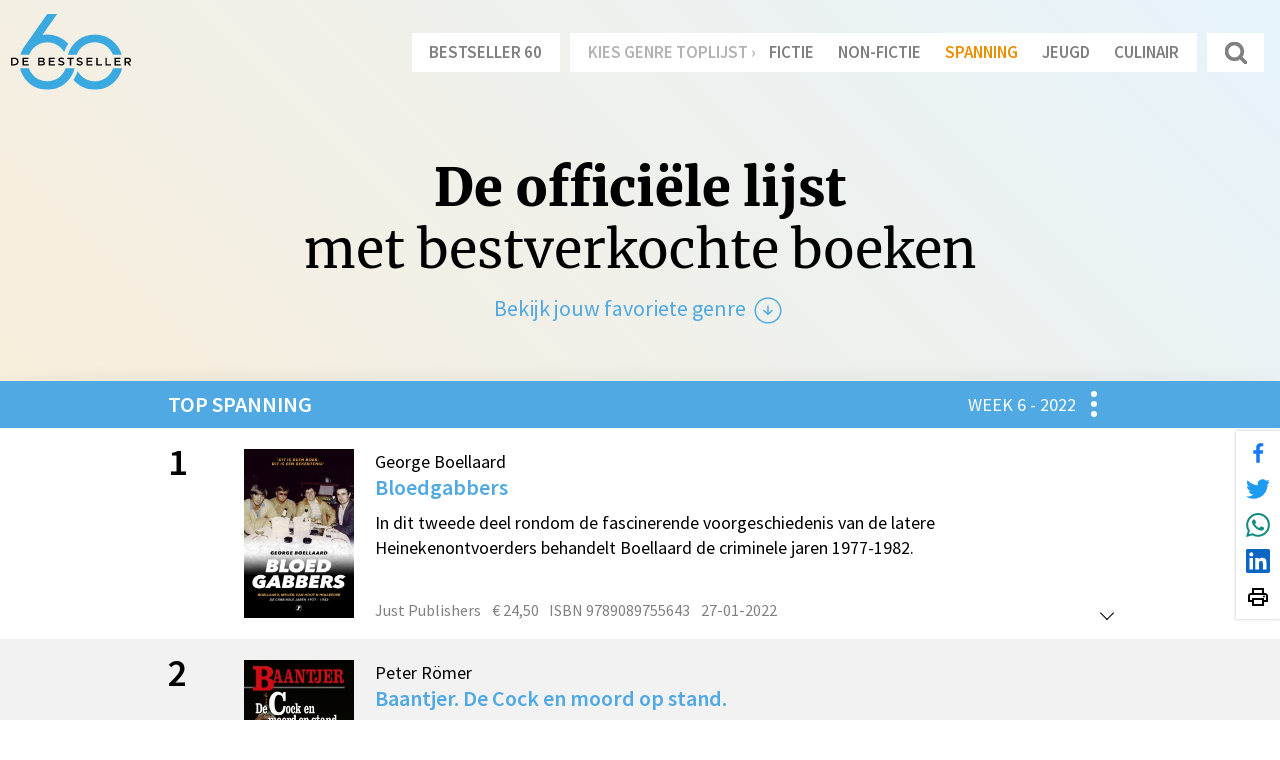

--- FILE ---
content_type: text/html; charset=UTF-8
request_url: https://www.debestseller60.nl/202206/spannend
body_size: 170974
content:
<!DOCTYPE html>
<html lang="nl">
	<head>
		<meta name="googlebot" content="noarchive">

		<base src="https://www.debestseller60.nl/" />
		<meta charset="utf-8">
		<meta http-equiv="X-UA-Compatible" content="IE=edge,chrome=1">
		<meta name="viewport" content="width=device-width, initial-scale=1" />
		<link rel="shortcut icon" href="https://www.debestseller60.nl/img/icons/favicon.ico">

		<link rel="apple-touch-icon" sizes="57x57" href="https://www.debestseller60.nl/img/icons/apple-icon-57x57.png">
		<link rel="apple-touch-icon" sizes="60x60" href="https://www.debestseller60.nl/img/icons/apple-icon-60x60.png">
		<link rel="apple-touch-icon" sizes="72x72" href="https://www.debestseller60.nl/img/icons/apple-icon-72x72.png">
		<link rel="apple-touch-icon" sizes="76x76" href="https://www.debestseller60.nl/img/icons/apple-icon-76x76.png">
		<link rel="apple-touch-icon" sizes="114x114" href="https://www.debestseller60.nl/img/icons/apple-icon-114x114.png">
		<link rel="apple-touch-icon" sizes="120x120" href="https://www.debestseller60.nl/img/icons/apple-icon-120x120.png">
		<link rel="apple-touch-icon" sizes="144x144" href="https://www.debestseller60.nl/img/icons/apple-icon-144x144.png">
		<link rel="apple-touch-icon" sizes="152x152" href="https://www.debestseller60.nl/img/icons/apple-icon-152x152.png">
		<link rel="apple-touch-icon" sizes="180x180" href="https://www.debestseller60.nl/img/icons/apple-icon-180x180.png">
		<link rel="icon" type="image/png" sizes="192x192"  href="https://www.debestseller60.nl/img/icons/android-icon-192x192.png">
		<link rel="icon" type="image/png" sizes="32x32" href="https://www.debestseller60.nl/img/icons/favicon-32x32.png">
		<link rel="icon" type="image/png" sizes="96x96" href="https://www.debestseller60.nl/img/icons/favicon-96x96.png">
		<link rel="icon" type="image/png" sizes="16x16" href="https://www.debestseller60.nl/img/icons/favicon-16x16.png">
		<link rel="manifest" href="https://www.debestseller60.nl/img/icons/manifest.json">
		<meta name="msapplication-TileImage" content="https://www.debestseller60.nl/img/icons/ms-icon-144x144.png">
		<meta name="msapplication-TileColor" content="#3aa9e0">
		<meta name="theme-color" content="#3aa9e0">

		
<title>Bestseller 60</title>

	<link rel="canonical" href="https://www.debestseller60.nl/202206/spannend">

	<meta name="description" content="2022 week 6 van de officiële bestsellerlijst van Nederland">
	<meta name="thumbnail" content="https://www.debestseller60.nl/img/thumb_default.jpg">

	<meta property="og:url" content="https://www.debestseller60.nl/202206/spannend">
	<meta property="og:title" content="Bestseller 60">
	<meta property="og:description" content="2022 week 6 van de officiële bestsellerlijst van Nederland">
	<meta property="og:image" content="https://www.debestseller60.nl/img/share_default.jpg">
	<meta property="og:image:width" content="1200">
	<meta property="og:image:height" content="630">
	<meta property="twitter:card" content="summary">
	<meta property="twitter:title" content="Bestseller 60">
	<meta property="twitter:description" content="2022 week 6 van de officiële bestsellerlijst van Nederland">
	<meta property="twitter:image:src" content="https://www.debestseller60.nl/img/share_default.jpg">


<script type="application/ld+json" data-json-ld-for-pagemetadata>
	{"@context":"http:\/\/schema.org\/","@type":"WebPage","name":"Bestseller 60","description":"2022 week 6 van de offici\u00eble bestsellerlijst van Nederland","mainEntityOfPage":"https:\/\/www.debestseller60.nl\/202206\/spannend","url":"https:\/\/www.debestseller60.nl\/202206\/spannend","thumbnailUrl":"https:\/\/www.debestseller60.nl\/img\/thumb_default.jpg","image":{"@type":"ImageObject","url":"https:\/\/www.debestseller60.nl\/img\/share_default.jpg","width":1200,"height":630},"publisher":{"@type":"Organization","name":"Bestseller 60","logo":{"@type":"ImageObject","url":"https:\/\/www.debestseller60.nl\/img\/logo.png","width":50,"height":50}},"inLanguage":{"@type":"Language","name":"Nederlands","alternateName":"Nederlands"}}</script>
		<!-- load stylesheets -->
		<link type="text/css" href="https://www.debestseller60.nl/css/main.css?v=11" rel="stylesheet" media="screen" />

		<!-- Other CSS assets -->
					<link type="text/css" href="https://www.debestseller60.nl/vendor/swiper/swiper-bundle.min.css" rel="stylesheet" media="screen" />
					
		<!-- Google Tag Manager -->
		<script>(function(w,d,s,l,i){w[l]=w[l]||[];w[l].push({'gtm.start':
		new Date().getTime(),event:'gtm.js'});var f=d.getElementsByTagName(s)[0],
		j=d.createElement(s),dl=l!='dataLayer'?'&l='+l:'';j.async=true;j.src=
		'https://www.googletagmanager.com/gtm.js?id='+i+dl;f.parentNode.insertBefore(j,f);
		})(window,document,'script','dataLayer','GTM-MZFN29N');</script>
		<!-- End Google Tag Manager -->	

			</head>


	<body class="main zone-main home" y-use="Main">
		<!-- Google Tag Manager (noscript) -->
		<noscript><iframe src="https://www.googletagmanager.com/ns.html?id=GTM-MZFN29N"
		height="0" width="0" style="display:none;visibility:hidden"></iframe></noscript>
		<!-- End Google Tag Manager (noscript) -->

		
				<header>
		<div class="header">
			<div class="header__top">
				<a href="https://www.debestseller60.nl/" title="Home">
					<img class="header__logo" width="400" height="300" src="https://www.debestseller60.nl/img/bestseller60.svg" />
				</a>

				<div class="header__navigation navigation"  y-use="navigation.Genres">
	<div class="navigation__toggle hidden-lg-up" y-name="open">
		<svg class="navigation__toggle__svg" viewBox="0 0 100 80">
			<rect width="100" height="16" ></rect>
			<rect y="30" width="100" height="16"></rect>
			<rect y="60" width="100" height="16"></rect>
		</svg>
	</div>
	<div class="navigation__links" y-name="genres" style="" >
		<div class="navigation__close hidden-lg-up" y-name="close">
			<span class="navigation__close__icon">&#215;</span>
		</div>
		<div class="navigation__group">
			<a class="navigation__link " href="https://www.debestseller60.nl/202206#top" data-track="menu Bestseller 60">Bestseller 60</a>
		</div>
		<div class="navigation__group">
			<span class="navigation__text">kies genre toplijst &rsaquo;</span>
							<a class="navigation__link" href="https://www.debestseller60.nl/202206/fictie#top" data-track="menu Fictie">Fictie</a>
							<a class="navigation__link" href="https://www.debestseller60.nl/202206/non-fictie#top" data-track="menu Non-Fictie">Non-Fictie</a>
							<a class="navigation__link navigation__link--active" href="https://www.debestseller60.nl/202206/spannend#top" data-track="menu Spanning">Spanning</a>
							<a class="navigation__link" href="https://www.debestseller60.nl/202206/jeugd#top" data-track="menu Jeugd">Jeugd</a>
							<a class="navigation__link" href="https://www.debestseller60.nl/202206/koken#top" data-track="menu Culinair">Culinair</a>
					</div>
		<div class="navigation__group">
			<a class="navigation__link navigation__link--search" href="https://www.debestseller60.nl/zoeken" data-track="menu Search">
				<svg class="navigation__link__svg" viewBox="0 0 20 20">
					<path fill="none" d="M19.129,18.164l-4.518-4.52c1.152-1.373,1.852-3.143,1.852-5.077c0-4.361-3.535-7.896-7.896-7.896 c-4.361,0-7.896,3.535-7.896,7.896s3.535,7.896,7.896,7.896c1.934,0,3.705-0.698,5.078-1.853l4.52,4.519 c0.266,0.268,0.699,0.268,0.965,0C19.396,18.863,19.396,18.431,19.129,18.164z M8.567,15.028c-3.568,0-6.461-2.893-6.461-6.461 s2.893-6.461,6.461-6.461c3.568,0,6.46,2.893,6.46,6.461S12.135,15.028,8.567,15.028z"></path>
				</svg>
			</a>
		</div>
	</div>
</div>			</div>


							<div class="header__identity">

					<h1 class="header__payoff mb-2"><strong>De offici&euml;le lijst</strong><br />met bestverkochte boeken</h1>
					<h2 class="header__byline">
						Bekijk jouw favoriete genre
						<svg xmlns="http://www.w3.org/2000/svg" viewBox="0 -960 960 960"  class="header__byline__icon">
							<path d="m480.769-344.615 131.539-131.539-27.539-27.539-84 84v-196.461H460v196.461l-84-84-27.539 27.539 132.308 131.539ZM480.134-120q-74.673 0-140.41-28.339-65.737-28.34-114.365-76.922-48.627-48.582-76.993-114.257Q120-405.194 120-479.866q0-74.673 28.339-140.41 28.34-65.737 76.922-114.365 48.582-48.627 114.257-76.993Q405.194-840 479.866-840q74.673 0 140.41 28.339 65.737 28.34 114.365 76.922 48.627 48.582 76.993 114.257Q840-554.806 840-480.134q0 74.673-28.339 140.41-28.34 65.737-76.922 114.365-48.582 48.627-114.257 76.993Q554.806-120 480.134-120ZM480-160q134 0 227-93t93-227q0-134-93-227t-227-93q-134 0-227 93t-93 227q0 134 93 227t227 93Zm0-320Z"/>
						</svg>
					</h2>

				</div>
			
			<div class="genres" y-use="Genres" style="display:none">
				<div class=" swiper">
					<div class="swiper-container" y-name="slides"  >
						<div class="swiper-wrapper">
															<div class="swiper-slide" y-name="slide">
									<a href="https://www.debestseller60.nl/202206/fictie#top" class="genre genre--style-2" data-track="genre Fictie">
										<span class="genre__label">
											Fictie										</span>
										<div class="genre__covers">
																																				<div class="genre__cover">
														<img class="genre__cover__img" src="https://static.hebban.nl/covers/00000639/thumb/5e1ffdbb873e90.36175995.jpg" loading="lazy">
													</div>
												
																																				<div class="genre__cover">
														<img class="genre__cover__img" src="https://static.hebban.nl/covers/00000910/thumb/9789025472788.jpeg" loading="lazy">
													</div>
												
																																				<div class="genre__cover">
														<img class="genre__cover__img" src="https://static.hebban.nl/covers/00000684/thumb/5f9fa938be80b7.04339244.jpg" loading="lazy">
													</div>
												
																					</div>
									</a>
								</div>
															<div class="swiper-slide" y-name="slide">
									<a href="https://www.debestseller60.nl/202206/non-fictie#top" class="genre genre--style-3" data-track="genre Non-Fictie">
										<span class="genre__label">
											Non-Fictie										</span>
										<div class="genre__covers">
																																				<div class="genre__cover">
														<img class="genre__cover__img" src="https://static.hebban.nl/covers/00000757/thumb/60c986f8352772.73945323.jpg" loading="lazy">
													</div>
												
																																				<div class="genre__cover">
														<img class="genre__cover__img" src="https://static.hebban.nl/covers/00000852/thumb/9789046824054.jpeg" loading="lazy">
													</div>
												
																																				<div class="genre__cover">
														<img class="genre__cover__img" src="https://static.hebban.nl/covers/00000792/thumb/9789000368808.jpeg" loading="lazy">
													</div>
												
																					</div>
									</a>
								</div>
															<div class="swiper-slide" y-name="slide">
									<a href="https://www.debestseller60.nl/202206/spannend#top" class="genre genre--style-1" data-track="genre Spanning">
										<span class="genre__label">
											Spanning										</span>
										<div class="genre__covers">
																																				<div class="genre__cover">
														<img class="genre__cover__img" src="https://static.hebban.nl/covers/00000764/thumb/610239fa88c993.29386708.jpg" loading="lazy">
													</div>
												
																																				<div class="genre__cover">
														<img class="genre__cover__img" src="https://static.hebban.nl/covers/00000758/thumb/60cc29b0ed1613.38506551.jpg" loading="lazy">
													</div>
												
																																				<div class="genre__cover">
														<img class="genre__cover__img" src="https://static.hebban.nl/covers/00000758/thumb/60d01e64b6cb34.70176003.jpg" loading="lazy">
													</div>
												
																					</div>
									</a>
								</div>
															<div class="swiper-slide" y-name="slide">
									<a href="https://www.debestseller60.nl/202206/jeugd#top" class="genre genre--style-2" data-track="genre Jeugd">
										<span class="genre__label">
											Jeugd										</span>
										<div class="genre__covers">
																																				<div class="genre__cover">
														<img class="genre__cover__img" src="https://www.debestseller60.nl/cover/thumb/fc/maar.jpg" loading="lazy">
													</div>
												
																																				<div class="genre__cover">
														<img class="genre__cover__img" src="https://static.hebban.nl/covers/00000618/thumb/5d4bac60b55401.03493757.jpg" loading="lazy">
													</div>
												
																																				<div class="genre__cover">
														<img class="genre__cover__img" src="https://static.hebban.nl/covers/00000763/thumb/60f6596987ce53.53583997.jpg" loading="lazy">
													</div>
												
																					</div>
									</a>
								</div>
															<div class="swiper-slide" y-name="slide">
									<a href="https://www.debestseller60.nl/202206/koken#top" class="genre genre--style-3" data-track="genre Culinair">
										<span class="genre__label">
											Culinair										</span>
										<div class="genre__covers">
																																				<div class="genre__cover">
														<img class="genre__cover__img" src="https://static.hebban.nl/covers/00000717/thumb/6045bf521196e5.32890490.jpg" loading="lazy">
													</div>
												
																																				<div class="genre__cover">
														<img class="genre__cover__img" src="https://static.hebban.nl/covers/00000696/thumb/afvallenrakhorst.jpg" loading="lazy">
													</div>
												
																					</div>
									</a>
								</div>
													</div>
					</div>
				</div>
			</div>
		</div>
	</header>


			<div class="board">
			<a id="top"></a>
			<div class="container">
				<div class="board__wrap">
					<h2 class="board__title">
													Top 
																																																						Spanning											</h2>
					<div class="board__weeks" y-use="Dropdown">
						<span class="board__week">
							Week 6 - 2022						</span>
						<div class="board__toggle" y-name="toggle">

						</div>
						<div class="board__dropdown weeks" style="display: none;" y-name="dropdown">
															<a href="https://www.debestseller60.nl/202205/spannend" class="weeks__nav weeks__nav--prev">Vorige</a>
																						<a href="https://www.debestseller60.nl/202207/spannend" class="weeks__nav weeks__nav--next">Volgende</a>
														<div class="weeks__options" y-use="weeks.Dropdown" data-url="https://www.debestseller60.nl/{{id}}/spannend">
								<div class="weeks__options__item">
									<label class="weeks__options__label">Week </label>
									<select name="week" class="weeks__options__select" y-name="week">
																																<option value="01" >1</option>
																																<option value="02" >2</option>
																																<option value="03" >3</option>
																																<option value="04" >4</option>
																																<option value="05" >5</option>
																																<option value="06" selected>6</option>
																																<option value="07" >7</option>
																																<option value="08" >8</option>
																																<option value="09" >9</option>
																																<option value="10" >10</option>
																																<option value="11" >11</option>
																																<option value="12" >12</option>
																																<option value="13" >13</option>
																																<option value="14" >14</option>
																																<option value="15" >15</option>
																																<option value="16" >16</option>
																																<option value="17" >17</option>
																																<option value="18" >18</option>
																																<option value="19" >19</option>
																																<option value="20" >20</option>
																																<option value="21" >21</option>
																																<option value="22" >22</option>
																																<option value="23" >23</option>
																																<option value="24" >24</option>
																																<option value="25" >25</option>
																																<option value="26" >26</option>
																																<option value="27" >27</option>
																																<option value="28" >28</option>
																																<option value="29" >29</option>
																																<option value="30" >30</option>
																																<option value="31" >31</option>
																																<option value="32" >32</option>
																																<option value="33" >33</option>
																																<option value="34" >34</option>
																																<option value="35" >35</option>
																																<option value="36" >36</option>
																																<option value="37" >37</option>
																																<option value="38" >38</option>
																																<option value="39" >39</option>
																																<option value="40" >40</option>
																																<option value="41" >41</option>
																																<option value="42" >42</option>
																																<option value="43" >43</option>
																																<option value="44" >44</option>
																																<option value="45" >45</option>
																																<option value="46" >46</option>
																																<option value="47" >47</option>
																																<option value="48" >48</option>
																																<option value="49" >49</option>
																																<option value="50" >50</option>
																																<option value="51" >51</option>
																																<option value="52" >52</option>
																																<option value="53" >53</option>
																			</select>
								</div>
								<div class="weeks__options__item">
									<label class="weeks__options__label">Jaar </label>
									<select name="year" class="weeks__options__select" y-name="year">
																					<option value="2026" >2026</option>
																					<option value="2025" >2025</option>
																					<option value="2024" >2024</option>
																					<option value="2023" >2023</option>
																					<option value="2022" selected>2022</option>
																					<option value="2021" >2021</option>
																					<option value="2020" >2020</option>
																					<option value="2019" >2019</option>
																					<option value="2018" >2018</option>
																					<option value="2017" >2017</option>
																					<option value="2016" >2016</option>
																					<option value="2015" >2015</option>
																					<option value="2014" >2014</option>
																					<option value="2013" >2013</option>
																					<option value="2012" >2012</option>
																					<option value="2011" >2011</option>
																					<option value="2010" >2010</option>
																					<option value="2009" >2009</option>
																					<option value="2008" >2008</option>
																					<option value="2007" >2007</option>
																					<option value="2006" >2006</option>
																					<option value="2005" >2005</option>
																					<option value="2004" >2004</option>
																					<option value="2003" >2003</option>
																			</select>
								</div>
								<div class="weeks__options__item mb-2">
									<div y-name="submit" class="button button--full">Toepassen</div>
								</div>
							</div>
						</div>
					</div>

				</div>
			</div>
		</div>

		<div class="navigation__current">

						</div>
	<main>
					<div
	class="card"
	y-use="Edition"
	data-history="false"
	data-hebban="false"
>
	<div class="container container--medium">
		<div class="card__row">

							<div class="card__position ">
					1				</div>
			
			<div class="card__edition">
				<div class="card__innerwrap">
					<div class="card__cover clickable" y-name="expand" gt-trigger="excerpt-expand" title="Bloedgabbers" >
						<img class="card__cover__img" loading="lazy" width="110" height="180" alt="Bloedgabbers" src="https://static.hebban.nl/covers/00000764/thumb/610239fa88c993.29386708.jpg"  />
					</div>

					<div class="card__info">
						<div class="card__details">
							<div class="card__author">
																	<a href="https://www.debestseller60.nl/zoeken/George+Boellaard">
										George Boellaard									</a>
															</div>
							<div class="card__title heading-2 mb-2 clickable" y-name="expand" gt-trigger="excerpt-expand" title="Bloedgabbers">
								Bloedgabbers							</div>
							<div class="card__summary">
								In dit tweede deel rondom de fascinerende voorgeschiedenis van de latere Heinekenontvoerders behandelt Boellaard de criminele jaren 1977-1982. 							</div>
														<div class="card__tags">
																	<div class="card__tags__tag">
										Just Publishers									</div>
								
																	<div class="card__tags__tag">
										&euro; 24,50									</div>
								
																	<div class="card__tags__tag">
										ISBN 9789089755643									</div>
								
																	<div class="card__tags__tag">
										27-01-2022									</div>
															</div>
						</div>


						<div class="card__icons">
														<div class="card__icons__more clickable" y-name="expand" data-track="excerpt-expand Bloedgabbers" title="Bloedgabbers"></div>
						</div>
					</div>
				</div>

				<div class="card__additional" style="display:none" y-name="more">
											<div class="card__description wysiwyg wysiwyg--card">
							<p>In dit deel wordt de geschiedenis van de toekomstige Heinekenontvoerders &ndash; zoals dat begon in het zeer goed ontvangen boek Wij willen gangster worden &ndash; vervolgd. Het handelt nu om de criminele jaren 1977 &ndash; 1982. Dit deel begint spectaculair met een achtervolging door Amsterdam die eindigt in een wildwestachtig vuurgevecht tussen criminelen en politie. Hoewel Jan Boelaard zwaar gewond raakt weten de mannen te ontkomen. Gaandeweg verschuift de hi&euml;rarchie binnen de groep en groeit de rol van Cor van Hout. Op zijn aandrang gaat schoolvriend Willem Holleeder een vast deel uitmaken van het hechte vriendenclubje Boellaard, Meijer en Van Hout. Gevieren plegen de bloedgabbers in deze periode de ene brutale overval na de andere. O.a. is er de beruchte overval op de Makro. Van hun buit die in de miljoenen loopt leven de mannen op grote voet. Soms gaat het fout tijdens een overval, maar dat zien ze als onderdeel van hun leerproces. Keer op keer heeft de politie het nakijken bij de steeds professioneler wordende aanpak. Justitie kan slechts gissen wie de daders zijn. Aan het mysterie van die lange reeks overvallen veranderde al die jaren niets. Tot nu&hellip; <br />Dit boek voert de lezer terug naar het Amsterdam van de late jaren zeventig en vroege jaren tachtig. Het vertelt de fascinerende voorgeschiedenis van de latere Heinekenontvoerders. Het zijn de criminele jaren (1977 - 1982) van Jan Boellaard, Frans Meijer, Cor van Hout en Willem Holleeder.&nbsp;</p>						</div>
										<div

	y-use="History"
	y-name="history"
	data-url="https://www.debestseller60.nl/history/75208"
	data-url_week="https://www.debestseller60.nl/{{week}}#top"
	data-load="false"
>
	<div class="history__peak" y-name="peak"></div>
	<div class="history" y-name="years"></div>


	<script type="text/html" y-name="week">
		<div class="history__week clickable">
			<div class="history__week__position">
				{{ position }}
			</div>
			<div class="history__week__chart">
				<div class="history__week__bar" style="opacity: {{ opacity }}; height:{{ height }}%"></div>
			</div>
			<div class="history__week__number">
				{{ number }}
			</div>
		</div>
	</script>


	<script type="text/html" y-name="break">
		<div class="history__week history__week--break"></div>
	</script>


	<script type="text/html" y-name="year">
		<div class="history__year">
			<div class="history__weeks" y-name="weeks"></div>
			{{ year }}
		</div>
	</script>

	<script type="text/html" y-name="peak">
		<div class="history__peak__tags">
			<div class="history__peak__tag">Hoogst behaalde positie: {{ peak }}.</div> 
			<div class="history__peak__tag">Aantal weken in de lijst: {{ weeks }}</div>
		</div>
	</script>
</div>						<div
		y-use="Hebban"
		y-name="hebban"
		data-url="https://www.hebban.nl/work/url/406614"
		data-load="false"
	>
		<script type="text/html" y-name="hebban">
			<div class="hebban">
				<div class="hebban__icon">
					<svg class="hebban__logo" viewBox="0 0 10.583333 10.583333">
						<path d="M 9.4485775,0 C 1.1579137,0 1.1579137,0 1.1579137,0 0.53264037,0 0,0.53264142 0,1.1579164 0,6.0906391 0,6.0906391 0,6.0906391 0,6.7159138 0.53264037,7.225397 1.1579137,7.225397 c 2.3621444,0 2.3621444,0 2.3621444,0 0,2.871632 0,2.871632 0,2.871632 2.8484684,-2.871632 2.8484684,-2.871632 2.8484684,-2.871632 3.080051,0 3.080051,0 3.080051,0 0.6252735,0 1.1347555,-0.5094832 1.1347555,-1.1347579 0,-4.9327227 0,-4.9327227 0,-4.9327227 C 10.583333,0.53264142 10.073851,0 9.4485775,0 Z M 8.174872,1.9452992 C 8.1053969,2.0379324 8.0127639,2.130566 7.9432891,2.2463574 7.2253827,3.0568989 6.5306343,3.8674401 5.8127277,4.6779814 5.7200944,4.7937731 5.6043032,4.8400897 5.4421951,4.7937731 4.9558714,4.6548232 4.4695474,4.5158733 3.9832237,4.3769234 3.7284826,4.3074483 3.4737415,4.2148148 3.2190004,4.1684981 3.0337344,4.1221818 2.9179429,4.1916545 2.8947847,4.3769234 c -0.023156,0.1389499 -0.023156,0.2778998 0.023156,0.4168497 0.046316,0.1852665 0.1621081,0.3010582 0.3473741,0.3473749 0.7642232,0.2315831 1.5284465,0.4631666 2.2926695,0.6947495 0.092633,0.023156 0.1389497,0 0.2084245,-0.069475 C 6.3685242,5.0253558 6.9937973,4.2842896 7.619071,3.5432232 7.665388,3.4737482 7.688546,3.4274315 7.665388,3.3347985 c -0.023156,-0.092633 0,-0.1852668 0,-0.2778998 C 7.688544,2.9642647 7.711704,2.8947906 7.734863,2.8021571 7.78118,2.6863654 7.8969708,2.6632069 8.0127623,2.6863654 c 0.1157917,0.046316 0.1621081,0.1621083 0.1389499,0.2778998 -0.023156,0.1389501 -0.046317,0.2547416 -0.023156,0.3936915 0.023156,0.1389499 0,0.2315834 -0.069475,0.3473749 C 7.503282,4.3537649 6.9706414,5.0021978 6.438001,5.6506309 6.2295766,5.8822144 6.0211521,6.1137973 5.8358861,6.3453807 c -0.1621083,0 -0.1621083,0 -0.1621083,0 C 5.6506214,6.3222217 5.6274617,6.3222217 5.6043032,6.2990641 4.7706051,6.0674807 3.936907,5.8127393 3.1032092,5.5579977 2.9179432,5.511681 2.7789935,5.3958896 2.6632021,5.2569394 2.5242525,5.0948313 2.4779358,4.9095645 2.408461,4.7011396 c 0,-0.3242162 0,-0.3242162 0,-0.3242162 C 2.431617,4.3537674 2.431617,4.3306064 2.431617,4.3074484 2.5010922,4.0527067 2.570567,3.8211232 2.7326748,3.6126985 3.4737396,2.8021573 4.2148044,1.9684576 4.9558695,1.1579164 5.0485025,1.0421247 5.1642943,0.99580777 5.3032436,1.0421247 c 0.8800147,0.1852665 1.736871,0.3936915 2.593727,0.578958 0.1157915,0.023156 0.2315832,0.069475 0.2778996,0.1621084 z" />
					</svg>
				</div>
				<div class="hebban__description">
					Recensies, ratings en discussie over dit boek vind je op Hebban<br />
					<a href="{{url}}" target="_blank" class="hebban__link">Bekijk dit boek op Hebban</a>
				</div>
			</div>
		</script>
	</div>
				</div>
			</div>
		</div>
	</div>
</div>					 <div
	class="card"
	y-use="Edition"
	data-history="false"
	data-hebban="false"
>
	<div class="container container--medium">
		<div class="card__row">

							<div class="card__position ">
					2				</div>
			
			<div class="card__edition">
				<div class="card__innerwrap">
					<div class="card__cover clickable" y-name="expand" gt-trigger="excerpt-expand" title="Baantjer. De Cock en moord op stand." >
						<img class="card__cover__img" loading="lazy" width="110" height="180" alt="Baantjer. De Cock en moord op stand." src="https://static.hebban.nl/covers/00000758/thumb/60cc29b0ed1613.38506551.jpg"  />
					</div>

					<div class="card__info">
						<div class="card__details">
							<div class="card__author">
																	<a href="https://www.debestseller60.nl/zoeken/Peter+R%C3%B6mer">
										Peter Römer									</a>
															</div>
							<div class="card__title heading-2 mb-2 clickable" y-name="expand" gt-trigger="excerpt-expand" title="Baantjer. De Cock en moord op stand.">
								Baantjer. De Cock en moord op stand.							</div>
							<div class="card__summary">
								Een antiquaar vindt een bundeltje liefdesbrieven van een beroemd persoon, maar wordt vermoord teruggevonden voor hij een interview kan geven. 							</div>
														<div class="card__tags">
																	<div class="card__tags__tag">
										De Fontein Romans &amp; Spanning									</div>
								
																	<div class="card__tags__tag">
										&euro; 10,99									</div>
								
																	<div class="card__tags__tag">
										ISBN 9789026152283									</div>
								
																	<div class="card__tags__tag">
										25-01-2022									</div>
															</div>
						</div>


						<div class="card__icons">
														<div class="card__icons__more clickable" y-name="expand" data-track="excerpt-expand Baantjer. De Cock en moord op stand." title="Baantjer. De Cock en moord op stand."></div>
						</div>
					</div>
				</div>

				<div class="card__additional" style="display:none" y-name="more">
											<div class="card__description wysiwyg wysiwyg--card">
							<p>Op een ijzig koude ochtend krijgt De Cock de melding dat er een lijk is aangetroffen in een antiquariaat in de Handboogsteeg. Hij worstelt zich een weg door de ijzige wind, om te belanden in een klein zaakje dat vol staat met oude boeken, waarvan de muffe geur hem op de keel slaat. Tussen de opgestapelde boeken ligt het ontzielde lichaam van Maarten Janszen, de eigenaar. Als zich nog geen tien minuten later een journalist meldt voor een interview met Janszen, komt De Cock te weten dat de antiquaar een bijzondere vondst had gedaan: een bundeltje liefdesbrieven van een beroemd persoon! Maar zou zo&rsquo;n vondst reden voor moord kunnen zijn&hellip;?</p>						</div>
										 <div

	y-use="History"
	y-name="history"
	data-url="https://www.debestseller60.nl/history/75207"
	data-url_week="https://www.debestseller60.nl/{{week}}#top"
	data-load="false"
>
	<div class="history__peak" y-name="peak"></div>
	<div class="history" y-name="years"></div>


	<script type="text/html" y-name="week">
		<div class="history__week clickable">
			<div class="history__week__position">
				{{ position }}
			</div>
			<div class="history__week__chart">
				<div class="history__week__bar" style="opacity: {{ opacity }}; height:{{ height }}%"></div>
			</div>
			<div class="history__week__number">
				{{ number }}
			</div>
		</div>
	</script>


	<script type="text/html" y-name="break">
		<div class="history__week history__week--break"></div>
	</script>


	<script type="text/html" y-name="year">
		<div class="history__year">
			<div class="history__weeks" y-name="weeks"></div>
			{{ year }}
		</div>
	</script>

	<script type="text/html" y-name="peak">
		<div class="history__peak__tags">
			<div class="history__peak__tag">Hoogst behaalde positie: {{ peak }}.</div> 
			<div class="history__peak__tag">Aantal weken in de lijst: {{ weeks }}</div>
		</div>
	</script>
</div> 					 	<div
		y-use="Hebban"
		y-name="hebban"
		data-url="https://www.hebban.nl/work/url/405034"
		data-load="false"
	>
		<script type="text/html" y-name="hebban">
			<div class="hebban">
				<div class="hebban__icon">
					<svg class="hebban__logo" viewBox="0 0 10.583333 10.583333">
						<path d="M 9.4485775,0 C 1.1579137,0 1.1579137,0 1.1579137,0 0.53264037,0 0,0.53264142 0,1.1579164 0,6.0906391 0,6.0906391 0,6.0906391 0,6.7159138 0.53264037,7.225397 1.1579137,7.225397 c 2.3621444,0 2.3621444,0 2.3621444,0 0,2.871632 0,2.871632 0,2.871632 2.8484684,-2.871632 2.8484684,-2.871632 2.8484684,-2.871632 3.080051,0 3.080051,0 3.080051,0 0.6252735,0 1.1347555,-0.5094832 1.1347555,-1.1347579 0,-4.9327227 0,-4.9327227 0,-4.9327227 C 10.583333,0.53264142 10.073851,0 9.4485775,0 Z M 8.174872,1.9452992 C 8.1053969,2.0379324 8.0127639,2.130566 7.9432891,2.2463574 7.2253827,3.0568989 6.5306343,3.8674401 5.8127277,4.6779814 5.7200944,4.7937731 5.6043032,4.8400897 5.4421951,4.7937731 4.9558714,4.6548232 4.4695474,4.5158733 3.9832237,4.3769234 3.7284826,4.3074483 3.4737415,4.2148148 3.2190004,4.1684981 3.0337344,4.1221818 2.9179429,4.1916545 2.8947847,4.3769234 c -0.023156,0.1389499 -0.023156,0.2778998 0.023156,0.4168497 0.046316,0.1852665 0.1621081,0.3010582 0.3473741,0.3473749 0.7642232,0.2315831 1.5284465,0.4631666 2.2926695,0.6947495 0.092633,0.023156 0.1389497,0 0.2084245,-0.069475 C 6.3685242,5.0253558 6.9937973,4.2842896 7.619071,3.5432232 7.665388,3.4737482 7.688546,3.4274315 7.665388,3.3347985 c -0.023156,-0.092633 0,-0.1852668 0,-0.2778998 C 7.688544,2.9642647 7.711704,2.8947906 7.734863,2.8021571 7.78118,2.6863654 7.8969708,2.6632069 8.0127623,2.6863654 c 0.1157917,0.046316 0.1621081,0.1621083 0.1389499,0.2778998 -0.023156,0.1389501 -0.046317,0.2547416 -0.023156,0.3936915 0.023156,0.1389499 0,0.2315834 -0.069475,0.3473749 C 7.503282,4.3537649 6.9706414,5.0021978 6.438001,5.6506309 6.2295766,5.8822144 6.0211521,6.1137973 5.8358861,6.3453807 c -0.1621083,0 -0.1621083,0 -0.1621083,0 C 5.6506214,6.3222217 5.6274617,6.3222217 5.6043032,6.2990641 4.7706051,6.0674807 3.936907,5.8127393 3.1032092,5.5579977 2.9179432,5.511681 2.7789935,5.3958896 2.6632021,5.2569394 2.5242525,5.0948313 2.4779358,4.9095645 2.408461,4.7011396 c 0,-0.3242162 0,-0.3242162 0,-0.3242162 C 2.431617,4.3537674 2.431617,4.3306064 2.431617,4.3074484 2.5010922,4.0527067 2.570567,3.8211232 2.7326748,3.6126985 3.4737396,2.8021573 4.2148044,1.9684576 4.9558695,1.1579164 5.0485025,1.0421247 5.1642943,0.99580777 5.3032436,1.0421247 c 0.8800147,0.1852665 1.736871,0.3936915 2.593727,0.578958 0.1157915,0.023156 0.2315832,0.069475 0.2778996,0.1621084 z" />
					</svg>
				</div>
				<div class="hebban__description">
					Recensies, ratings en discussie over dit boek vind je op Hebban<br />
					<a href="{{url}}" target="_blank" class="hebban__link">Bekijk dit boek op Hebban</a>
				</div>
			</div>
		</script>
	</div>
 				</div>
			</div>
		</div>
	</div>
</div> 					 <div
	class="card"
	y-use="Edition"
	data-history="false"
	data-hebban="false"
>
	<div class="container container--medium">
		<div class="card__row">

							<div class="card__position ">
					3				</div>
			
			<div class="card__edition">
				<div class="card__innerwrap">
					<div class="card__cover clickable" y-name="expand" gt-trigger="excerpt-expand" title="Sneeuwwit" >
						<img class="card__cover__img" loading="lazy" width="110" height="180" alt="Sneeuwwit" src="https://static.hebban.nl/covers/00000758/thumb/60d01e64b6cb34.70176003.jpg"  />
					</div>

					<div class="card__info">
						<div class="card__details">
							<div class="card__author">
																	<a href="https://www.debestseller60.nl/zoeken/Samuel+Bj%C3%B8rk">
										Samuel Bjørk									</a>
															</div>
							<div class="card__title heading-2 mb-2 clickable" y-name="expand" gt-trigger="excerpt-expand" title="Sneeuwwit">
								Sneeuwwit							</div>
							<div class="card__summary">
								In deze prequel ontmoeten Holger Munch en Mia Krüger elkaar voor de eerste keer.							</div>
														<div class="card__tags">
																	<div class="card__tags__tag">
										Luitingh-Sijthoff									</div>
								
																	<div class="card__tags__tag">
										&euro; 21,99									</div>
								
																	<div class="card__tags__tag">
										ISBN 9789024597093									</div>
								
																	<div class="card__tags__tag">
										16-11-2021									</div>
															</div>
						</div>


						<div class="card__icons">
														<div class="card__icons__more clickable" y-name="expand" data-track="excerpt-expand Sneeuwwit" title="Sneeuwwit"></div>
						</div>
					</div>
				</div>

				<div class="card__additional" style="display:none" y-name="more">
											<div class="card__description wysiwyg wysiwyg--card">
							<p>In Sneeuwwit, de ijzingwekkende prequel op de Munch &amp; Kr&uuml;ger-bestsellerserie van Samuel Bj&oslash;rk, vraagt Holger Munch de jonge Mia Kr&uuml;ger om voor hem te komen werken om een wel heel mysterieuze moordzaak op te lossen.</p>
<p>2001. In een buitenwijk van Oslo zijn twee elfjarige jongens vermoord. Naast de twee lichamen wordt een dode rode vos gevonden. De zaak lijkt op een andere onopgeloste zaak uit Zweden. Holger Munch is hoofd van een nieuwe onderzoekseenheid en heeft een team van de beste rechercheurs. Hij wordt gebeld door de politieacademie, ze hebben een buitengewoon getalenteerde studente die bij hun tests de hoogste scores haalde: Mia Kr&uuml;ger. Munch toont de jonge Mia Kr&uuml;ger foto's van beide plaats delicten en ze heeft maar een paar minuten nodig om dingen te zien waar zijn team niet eens aan heeft gedacht. Het begin van een samenwerking en van een de meest bloedstollende jachten op een seriemoordenaar ooit...&nbsp;</p>						</div>
										 <div

	y-use="History"
	y-name="history"
	data-url="https://www.debestseller60.nl/history/74604"
	data-url_week="https://www.debestseller60.nl/{{week}}#top"
	data-load="false"
>
	<div class="history__peak" y-name="peak"></div>
	<div class="history" y-name="years"></div>


	<script type="text/html" y-name="week">
		<div class="history__week clickable">
			<div class="history__week__position">
				{{ position }}
			</div>
			<div class="history__week__chart">
				<div class="history__week__bar" style="opacity: {{ opacity }}; height:{{ height }}%"></div>
			</div>
			<div class="history__week__number">
				{{ number }}
			</div>
		</div>
	</script>


	<script type="text/html" y-name="break">
		<div class="history__week history__week--break"></div>
	</script>


	<script type="text/html" y-name="year">
		<div class="history__year">
			<div class="history__weeks" y-name="weeks"></div>
			{{ year }}
		</div>
	</script>

	<script type="text/html" y-name="peak">
		<div class="history__peak__tags">
			<div class="history__peak__tag">Hoogst behaalde positie: {{ peak }}.</div> 
			<div class="history__peak__tag">Aantal weken in de lijst: {{ weeks }}</div>
		</div>
	</script>
</div> 					 	<div
		y-use="Hebban"
		y-name="hebban"
		data-url="https://www.hebban.nl/work/url/405887"
		data-load="false"
	>
		<script type="text/html" y-name="hebban">
			<div class="hebban">
				<div class="hebban__icon">
					<svg class="hebban__logo" viewBox="0 0 10.583333 10.583333">
						<path d="M 9.4485775,0 C 1.1579137,0 1.1579137,0 1.1579137,0 0.53264037,0 0,0.53264142 0,1.1579164 0,6.0906391 0,6.0906391 0,6.0906391 0,6.7159138 0.53264037,7.225397 1.1579137,7.225397 c 2.3621444,0 2.3621444,0 2.3621444,0 0,2.871632 0,2.871632 0,2.871632 2.8484684,-2.871632 2.8484684,-2.871632 2.8484684,-2.871632 3.080051,0 3.080051,0 3.080051,0 0.6252735,0 1.1347555,-0.5094832 1.1347555,-1.1347579 0,-4.9327227 0,-4.9327227 0,-4.9327227 C 10.583333,0.53264142 10.073851,0 9.4485775,0 Z M 8.174872,1.9452992 C 8.1053969,2.0379324 8.0127639,2.130566 7.9432891,2.2463574 7.2253827,3.0568989 6.5306343,3.8674401 5.8127277,4.6779814 5.7200944,4.7937731 5.6043032,4.8400897 5.4421951,4.7937731 4.9558714,4.6548232 4.4695474,4.5158733 3.9832237,4.3769234 3.7284826,4.3074483 3.4737415,4.2148148 3.2190004,4.1684981 3.0337344,4.1221818 2.9179429,4.1916545 2.8947847,4.3769234 c -0.023156,0.1389499 -0.023156,0.2778998 0.023156,0.4168497 0.046316,0.1852665 0.1621081,0.3010582 0.3473741,0.3473749 0.7642232,0.2315831 1.5284465,0.4631666 2.2926695,0.6947495 0.092633,0.023156 0.1389497,0 0.2084245,-0.069475 C 6.3685242,5.0253558 6.9937973,4.2842896 7.619071,3.5432232 7.665388,3.4737482 7.688546,3.4274315 7.665388,3.3347985 c -0.023156,-0.092633 0,-0.1852668 0,-0.2778998 C 7.688544,2.9642647 7.711704,2.8947906 7.734863,2.8021571 7.78118,2.6863654 7.8969708,2.6632069 8.0127623,2.6863654 c 0.1157917,0.046316 0.1621081,0.1621083 0.1389499,0.2778998 -0.023156,0.1389501 -0.046317,0.2547416 -0.023156,0.3936915 0.023156,0.1389499 0,0.2315834 -0.069475,0.3473749 C 7.503282,4.3537649 6.9706414,5.0021978 6.438001,5.6506309 6.2295766,5.8822144 6.0211521,6.1137973 5.8358861,6.3453807 c -0.1621083,0 -0.1621083,0 -0.1621083,0 C 5.6506214,6.3222217 5.6274617,6.3222217 5.6043032,6.2990641 4.7706051,6.0674807 3.936907,5.8127393 3.1032092,5.5579977 2.9179432,5.511681 2.7789935,5.3958896 2.6632021,5.2569394 2.5242525,5.0948313 2.4779358,4.9095645 2.408461,4.7011396 c 0,-0.3242162 0,-0.3242162 0,-0.3242162 C 2.431617,4.3537674 2.431617,4.3306064 2.431617,4.3074484 2.5010922,4.0527067 2.570567,3.8211232 2.7326748,3.6126985 3.4737396,2.8021573 4.2148044,1.9684576 4.9558695,1.1579164 5.0485025,1.0421247 5.1642943,0.99580777 5.3032436,1.0421247 c 0.8800147,0.1852665 1.736871,0.3936915 2.593727,0.578958 0.1157915,0.023156 0.2315832,0.069475 0.2778996,0.1621084 z" />
					</svg>
				</div>
				<div class="hebban__description">
					Recensies, ratings en discussie over dit boek vind je op Hebban<br />
					<a href="{{url}}" target="_blank" class="hebban__link">Bekijk dit boek op Hebban</a>
				</div>
			</div>
		</script>
	</div>
 				</div>
			</div>
		</div>
	</div>
</div> 					 <div
	class="card"
	y-use="Edition"
	data-history="false"
	data-hebban="false"
>
	<div class="container container--medium">
		<div class="card__row">

							<div class="card__position ">
					4				</div>
			
			<div class="card__edition">
				<div class="card__innerwrap">
					<div class="card__cover clickable" y-name="expand" gt-trigger="excerpt-expand" title="De lijst van de rechter" >
						<img class="card__cover__img" loading="lazy" width="110" height="180" alt="De lijst van de rechter" src="https://static.hebban.nl/covers/00000781/thumb/614d5cc8cb1070.65952797.jpg"  />
					</div>

					<div class="card__info">
						<div class="card__details">
							<div class="card__author">
																	<a href="https://www.debestseller60.nl/zoeken/John+Grisham">
										John Grisham									</a>
															</div>
							<div class="card__title heading-2 mb-2 clickable" y-name="expand" gt-trigger="excerpt-expand" title="De lijst van de rechter">
								De lijst van de rechter							</div>
							<div class="card__summary">
								Onderzoeker Lacy Stoltz heeft zo’n beetje elke vorm van corruptie wel gezien, maar dat is niets vergeleken met haar huidige zaak.							</div>
														<div class="card__tags">
																	<div class="card__tags__tag">
										A.W. Bruna									</div>
								
																	<div class="card__tags__tag">
										&euro; 22,99									</div>
								
																	<div class="card__tags__tag">
										ISBN 9789400512771									</div>
								
																	<div class="card__tags__tag">
										19-11-2021									</div>
															</div>
						</div>


						<div class="card__icons">
														<div class="card__icons__more clickable" y-name="expand" data-track="excerpt-expand De lijst van de rechter" title="De lijst van de rechter"></div>
						</div>
					</div>
				</div>

				<div class="card__additional" style="display:none" y-name="more">
											<div class="card__description wysiwyg wysiwyg--card">
							<p>Als onderzoeker bij de Florida Board on Judicial Conduct, een overheidsdienst die het gedrag van rechters onderzoekt, heeft Lacy Stoltz zo&rsquo;n beetje elke vorm van corruptie wel gezien. Gekozen mannen en vrouwen die zichzelf boven de wet plaatsen, voor Lacy is het dagelijkse kost. En haar tegenstanders deinzen voor niets terug. Zo kwam ze al eens tegenover een misdaadorganisatie te staan die met miljoenen dollars een rechter omkocht. Maar de zaak die ze nu moet ontrafelen, is vele malen gevaarlijker. Want sommige rechters kijken misschien de andere kant op wanneer een moord wordt gepleegd, deze rechter is naar het zich laat aanzien zelf de dader. En het laatste wat je wilt, is op de lijst van de rechter terechtkomen&hellip;</p>						</div>
										 <div

	y-use="History"
	y-name="history"
	data-url="https://www.debestseller60.nl/history/74611"
	data-url_week="https://www.debestseller60.nl/{{week}}#top"
	data-load="false"
>
	<div class="history__peak" y-name="peak"></div>
	<div class="history" y-name="years"></div>


	<script type="text/html" y-name="week">
		<div class="history__week clickable">
			<div class="history__week__position">
				{{ position }}
			</div>
			<div class="history__week__chart">
				<div class="history__week__bar" style="opacity: {{ opacity }}; height:{{ height }}%"></div>
			</div>
			<div class="history__week__number">
				{{ number }}
			</div>
		</div>
	</script>


	<script type="text/html" y-name="break">
		<div class="history__week history__week--break"></div>
	</script>


	<script type="text/html" y-name="year">
		<div class="history__year">
			<div class="history__weeks" y-name="weeks"></div>
			{{ year }}
		</div>
	</script>

	<script type="text/html" y-name="peak">
		<div class="history__peak__tags">
			<div class="history__peak__tag">Hoogst behaalde positie: {{ peak }}.</div> 
			<div class="history__peak__tag">Aantal weken in de lijst: {{ weeks }}</div>
		</div>
	</script>
</div> 					 	<div
		y-use="Hebban"
		y-name="hebban"
		data-url="https://www.hebban.nl/work/url/404907"
		data-load="false"
	>
		<script type="text/html" y-name="hebban">
			<div class="hebban">
				<div class="hebban__icon">
					<svg class="hebban__logo" viewBox="0 0 10.583333 10.583333">
						<path d="M 9.4485775,0 C 1.1579137,0 1.1579137,0 1.1579137,0 0.53264037,0 0,0.53264142 0,1.1579164 0,6.0906391 0,6.0906391 0,6.0906391 0,6.7159138 0.53264037,7.225397 1.1579137,7.225397 c 2.3621444,0 2.3621444,0 2.3621444,0 0,2.871632 0,2.871632 0,2.871632 2.8484684,-2.871632 2.8484684,-2.871632 2.8484684,-2.871632 3.080051,0 3.080051,0 3.080051,0 0.6252735,0 1.1347555,-0.5094832 1.1347555,-1.1347579 0,-4.9327227 0,-4.9327227 0,-4.9327227 C 10.583333,0.53264142 10.073851,0 9.4485775,0 Z M 8.174872,1.9452992 C 8.1053969,2.0379324 8.0127639,2.130566 7.9432891,2.2463574 7.2253827,3.0568989 6.5306343,3.8674401 5.8127277,4.6779814 5.7200944,4.7937731 5.6043032,4.8400897 5.4421951,4.7937731 4.9558714,4.6548232 4.4695474,4.5158733 3.9832237,4.3769234 3.7284826,4.3074483 3.4737415,4.2148148 3.2190004,4.1684981 3.0337344,4.1221818 2.9179429,4.1916545 2.8947847,4.3769234 c -0.023156,0.1389499 -0.023156,0.2778998 0.023156,0.4168497 0.046316,0.1852665 0.1621081,0.3010582 0.3473741,0.3473749 0.7642232,0.2315831 1.5284465,0.4631666 2.2926695,0.6947495 0.092633,0.023156 0.1389497,0 0.2084245,-0.069475 C 6.3685242,5.0253558 6.9937973,4.2842896 7.619071,3.5432232 7.665388,3.4737482 7.688546,3.4274315 7.665388,3.3347985 c -0.023156,-0.092633 0,-0.1852668 0,-0.2778998 C 7.688544,2.9642647 7.711704,2.8947906 7.734863,2.8021571 7.78118,2.6863654 7.8969708,2.6632069 8.0127623,2.6863654 c 0.1157917,0.046316 0.1621081,0.1621083 0.1389499,0.2778998 -0.023156,0.1389501 -0.046317,0.2547416 -0.023156,0.3936915 0.023156,0.1389499 0,0.2315834 -0.069475,0.3473749 C 7.503282,4.3537649 6.9706414,5.0021978 6.438001,5.6506309 6.2295766,5.8822144 6.0211521,6.1137973 5.8358861,6.3453807 c -0.1621083,0 -0.1621083,0 -0.1621083,0 C 5.6506214,6.3222217 5.6274617,6.3222217 5.6043032,6.2990641 4.7706051,6.0674807 3.936907,5.8127393 3.1032092,5.5579977 2.9179432,5.511681 2.7789935,5.3958896 2.6632021,5.2569394 2.5242525,5.0948313 2.4779358,4.9095645 2.408461,4.7011396 c 0,-0.3242162 0,-0.3242162 0,-0.3242162 C 2.431617,4.3537674 2.431617,4.3306064 2.431617,4.3074484 2.5010922,4.0527067 2.570567,3.8211232 2.7326748,3.6126985 3.4737396,2.8021573 4.2148044,1.9684576 4.9558695,1.1579164 5.0485025,1.0421247 5.1642943,0.99580777 5.3032436,1.0421247 c 0.8800147,0.1852665 1.736871,0.3936915 2.593727,0.578958 0.1157915,0.023156 0.2315832,0.069475 0.2778996,0.1621084 z" />
					</svg>
				</div>
				<div class="hebban__description">
					Recensies, ratings en discussie over dit boek vind je op Hebban<br />
					<a href="{{url}}" target="_blank" class="hebban__link">Bekijk dit boek op Hebban</a>
				</div>
			</div>
		</script>
	</div>
 				</div>
			</div>
		</div>
	</div>
</div> 					 <div
	class="card"
	y-use="Edition"
	data-history="false"
	data-hebban="false"
>
	<div class="container container--medium">
		<div class="card__row">

							<div class="card__position ">
					5				</div>
			
			<div class="card__edition">
				<div class="card__innerwrap">
					<div class="card__cover clickable" y-name="expand" gt-trigger="excerpt-expand" title="Nachtvorst" >
						<img class="card__cover__img" loading="lazy" width="110" height="180" alt="Nachtvorst" src="https://static.hebban.nl/covers/00000757/thumb/60c2efed2f5979.01540660.jpg"  />
					</div>

					<div class="card__info">
						<div class="card__details">
							<div class="card__author">
																	<a href="https://www.debestseller60.nl/zoeken/Suzanne+Vermeer">
										Suzanne Vermeer									</a>
															</div>
							<div class="card__title heading-2 mb-2 clickable" y-name="expand" gt-trigger="excerpt-expand" title="Nachtvorst">
								Nachtvorst							</div>
							<div class="card__summary">
								Als de Nachtvorst weer toegeslagen heeft en een 15-jarige jongen verdwijnt, besluit Lieke op onderzoek uit te gaan in Noorwegen.							</div>
														<div class="card__tags">
																	<div class="card__tags__tag">
										A.W. Bruna									</div>
								
																	<div class="card__tags__tag">
										&euro; 15,99									</div>
								
																	<div class="card__tags__tag">
										ISBN 9789400513587									</div>
								
																	<div class="card__tags__tag">
										12-10-2021									</div>
															</div>
						</div>


						<div class="card__icons">
														<div class="card__icons__more clickable" y-name="expand" data-track="excerpt-expand Nachtvorst" title="Nachtvorst"></div>
						</div>
					</div>
				</div>

				<div class="card__additional" style="display:none" y-name="more">
											<div class="card__description wysiwyg wysiwyg--card">
							<p>Lieke Brouwer is in de voorjaarsvakantie bij haar familie in Noorwegen. Wanneer ze met een groepje vrienden gaat wildkamperen, verdwijnt een van hen. Er wordt al snel gespeculeerd over de Nachtvorst, die volgens de eeuwenoude mythe in de regio vijftienjarige kinderen laat verdwijnen.</p>

<p>Vijfentwintig jaar later wordt Lieke door haar vriendin Birgit gebeld. De Nachtvorst heeft weer toegeslagen. En deze keer is de zoon van hun vriendin Freya verdwenen. Lieke vertrekt naar Stavanger om samen met Birgit op onderzoek uit te gaan. Komt de waarheid nu eindelijk boven tafel?</p>						</div>
										 <div

	y-use="History"
	y-name="history"
	data-url="https://www.debestseller60.nl/history/67564"
	data-url_week="https://www.debestseller60.nl/{{week}}#top"
	data-load="false"
>
	<div class="history__peak" y-name="peak"></div>
	<div class="history" y-name="years"></div>


	<script type="text/html" y-name="week">
		<div class="history__week clickable">
			<div class="history__week__position">
				{{ position }}
			</div>
			<div class="history__week__chart">
				<div class="history__week__bar" style="opacity: {{ opacity }}; height:{{ height }}%"></div>
			</div>
			<div class="history__week__number">
				{{ number }}
			</div>
		</div>
	</script>


	<script type="text/html" y-name="break">
		<div class="history__week history__week--break"></div>
	</script>


	<script type="text/html" y-name="year">
		<div class="history__year">
			<div class="history__weeks" y-name="weeks"></div>
			{{ year }}
		</div>
	</script>

	<script type="text/html" y-name="peak">
		<div class="history__peak__tags">
			<div class="history__peak__tag">Hoogst behaalde positie: {{ peak }}.</div> 
			<div class="history__peak__tag">Aantal weken in de lijst: {{ weeks }}</div>
		</div>
	</script>
</div> 					 	<div
		y-use="Hebban"
		y-name="hebban"
		data-url="https://www.hebban.nl/work/url/404916"
		data-load="false"
	>
		<script type="text/html" y-name="hebban">
			<div class="hebban">
				<div class="hebban__icon">
					<svg class="hebban__logo" viewBox="0 0 10.583333 10.583333">
						<path d="M 9.4485775,0 C 1.1579137,0 1.1579137,0 1.1579137,0 0.53264037,0 0,0.53264142 0,1.1579164 0,6.0906391 0,6.0906391 0,6.0906391 0,6.7159138 0.53264037,7.225397 1.1579137,7.225397 c 2.3621444,0 2.3621444,0 2.3621444,0 0,2.871632 0,2.871632 0,2.871632 2.8484684,-2.871632 2.8484684,-2.871632 2.8484684,-2.871632 3.080051,0 3.080051,0 3.080051,0 0.6252735,0 1.1347555,-0.5094832 1.1347555,-1.1347579 0,-4.9327227 0,-4.9327227 0,-4.9327227 C 10.583333,0.53264142 10.073851,0 9.4485775,0 Z M 8.174872,1.9452992 C 8.1053969,2.0379324 8.0127639,2.130566 7.9432891,2.2463574 7.2253827,3.0568989 6.5306343,3.8674401 5.8127277,4.6779814 5.7200944,4.7937731 5.6043032,4.8400897 5.4421951,4.7937731 4.9558714,4.6548232 4.4695474,4.5158733 3.9832237,4.3769234 3.7284826,4.3074483 3.4737415,4.2148148 3.2190004,4.1684981 3.0337344,4.1221818 2.9179429,4.1916545 2.8947847,4.3769234 c -0.023156,0.1389499 -0.023156,0.2778998 0.023156,0.4168497 0.046316,0.1852665 0.1621081,0.3010582 0.3473741,0.3473749 0.7642232,0.2315831 1.5284465,0.4631666 2.2926695,0.6947495 0.092633,0.023156 0.1389497,0 0.2084245,-0.069475 C 6.3685242,5.0253558 6.9937973,4.2842896 7.619071,3.5432232 7.665388,3.4737482 7.688546,3.4274315 7.665388,3.3347985 c -0.023156,-0.092633 0,-0.1852668 0,-0.2778998 C 7.688544,2.9642647 7.711704,2.8947906 7.734863,2.8021571 7.78118,2.6863654 7.8969708,2.6632069 8.0127623,2.6863654 c 0.1157917,0.046316 0.1621081,0.1621083 0.1389499,0.2778998 -0.023156,0.1389501 -0.046317,0.2547416 -0.023156,0.3936915 0.023156,0.1389499 0,0.2315834 -0.069475,0.3473749 C 7.503282,4.3537649 6.9706414,5.0021978 6.438001,5.6506309 6.2295766,5.8822144 6.0211521,6.1137973 5.8358861,6.3453807 c -0.1621083,0 -0.1621083,0 -0.1621083,0 C 5.6506214,6.3222217 5.6274617,6.3222217 5.6043032,6.2990641 4.7706051,6.0674807 3.936907,5.8127393 3.1032092,5.5579977 2.9179432,5.511681 2.7789935,5.3958896 2.6632021,5.2569394 2.5242525,5.0948313 2.4779358,4.9095645 2.408461,4.7011396 c 0,-0.3242162 0,-0.3242162 0,-0.3242162 C 2.431617,4.3537674 2.431617,4.3306064 2.431617,4.3074484 2.5010922,4.0527067 2.570567,3.8211232 2.7326748,3.6126985 3.4737396,2.8021573 4.2148044,1.9684576 4.9558695,1.1579164 5.0485025,1.0421247 5.1642943,0.99580777 5.3032436,1.0421247 c 0.8800147,0.1852665 1.736871,0.3936915 2.593727,0.578958 0.1157915,0.023156 0.2315832,0.069475 0.2778996,0.1621084 z" />
					</svg>
				</div>
				<div class="hebban__description">
					Recensies, ratings en discussie over dit boek vind je op Hebban<br />
					<a href="{{url}}" target="_blank" class="hebban__link">Bekijk dit boek op Hebban</a>
				</div>
			</div>
		</script>
	</div>
 				</div>
			</div>
		</div>
	</div>
</div> 					 <div
	class="card"
	y-use="Edition"
	data-history="false"
	data-hebban="false"
>
	<div class="container container--medium">
		<div class="card__row">

							<div class="card__position ">
					6				</div>
			
			<div class="card__edition">
				<div class="card__innerwrap">
					<div class="card__cover clickable" y-name="expand" gt-trigger="excerpt-expand" title="De Nachtdienst" >
						<img class="card__cover__img" loading="lazy" width="110" height="180" alt="De Nachtdienst" src="https://static.hebban.nl/covers/00000725/thumb/605ad5b75bf733.64805514.jpg"  />
					</div>

					<div class="card__info">
						<div class="card__details">
							<div class="card__author">
																	<a href="https://www.debestseller60.nl/zoeken/Esther+Verhoef">
										Esther Verhoef									</a>
															</div>
							<div class="card__title heading-2 mb-2 clickable" y-name="expand" gt-trigger="excerpt-expand" title="De Nachtdienst">
								De Nachtdienst							</div>
							<div class="card__summary">
								Als een dierenarts gedwongen wordt een zwaargewonde man te opereren verandert haar leven en dat van haar dochter compleet.							</div>
														<div class="card__tags">
																	<div class="card__tags__tag">
										Prometheus									</div>
								
																	<div class="card__tags__tag">
										&euro; 22,50									</div>
								
																	<div class="card__tags__tag">
										ISBN 9789044643589									</div>
								
																	<div class="card__tags__tag">
										06-07-2021									</div>
															</div>
						</div>


						<div class="card__icons">
														<div class="card__icons__more clickable" y-name="expand" data-track="excerpt-expand De Nachtdienst" title="De Nachtdienst"></div>
						</div>
					</div>
				</div>

				<div class="card__additional" style="display:none" y-name="more">
											<div class="card__description wysiwyg wysiwyg--card">
							<p>
Dierenarts Emma van Eerd woont met haar veertienjarige dochter boven de praktijk. Tijdens een nachtdienst dwingen twee gemaskerde mannen haar een levensreddende operatie uit te voeren op hun zwaargewonde vriend. Emma zet alles op alles, zich er niet van bewust dat dit nog maar het begin is.</p>

<p>

Esther Verhoef is een van de succesvolste en veelzijdigste schrijvers van Nederland. Zij is onze meest bekroonde en genomineerde thrillerauteur. </p>						</div>
										 <div

	y-use="History"
	y-name="history"
	data-url="https://www.debestseller60.nl/history/43078"
	data-url_week="https://www.debestseller60.nl/{{week}}#top"
	data-load="false"
>
	<div class="history__peak" y-name="peak"></div>
	<div class="history" y-name="years"></div>


	<script type="text/html" y-name="week">
		<div class="history__week clickable">
			<div class="history__week__position">
				{{ position }}
			</div>
			<div class="history__week__chart">
				<div class="history__week__bar" style="opacity: {{ opacity }}; height:{{ height }}%"></div>
			</div>
			<div class="history__week__number">
				{{ number }}
			</div>
		</div>
	</script>


	<script type="text/html" y-name="break">
		<div class="history__week history__week--break"></div>
	</script>


	<script type="text/html" y-name="year">
		<div class="history__year">
			<div class="history__weeks" y-name="weeks"></div>
			{{ year }}
		</div>
	</script>

	<script type="text/html" y-name="peak">
		<div class="history__peak__tags">
			<div class="history__peak__tag">Hoogst behaalde positie: {{ peak }}.</div> 
			<div class="history__peak__tag">Aantal weken in de lijst: {{ weeks }}</div>
		</div>
	</script>
</div> 					 	<div
		y-use="Hebban"
		y-name="hebban"
		data-url="https://www.hebban.nl/work/url/397856"
		data-load="false"
	>
		<script type="text/html" y-name="hebban">
			<div class="hebban">
				<div class="hebban__icon">
					<svg class="hebban__logo" viewBox="0 0 10.583333 10.583333">
						<path d="M 9.4485775,0 C 1.1579137,0 1.1579137,0 1.1579137,0 0.53264037,0 0,0.53264142 0,1.1579164 0,6.0906391 0,6.0906391 0,6.0906391 0,6.7159138 0.53264037,7.225397 1.1579137,7.225397 c 2.3621444,0 2.3621444,0 2.3621444,0 0,2.871632 0,2.871632 0,2.871632 2.8484684,-2.871632 2.8484684,-2.871632 2.8484684,-2.871632 3.080051,0 3.080051,0 3.080051,0 0.6252735,0 1.1347555,-0.5094832 1.1347555,-1.1347579 0,-4.9327227 0,-4.9327227 0,-4.9327227 C 10.583333,0.53264142 10.073851,0 9.4485775,0 Z M 8.174872,1.9452992 C 8.1053969,2.0379324 8.0127639,2.130566 7.9432891,2.2463574 7.2253827,3.0568989 6.5306343,3.8674401 5.8127277,4.6779814 5.7200944,4.7937731 5.6043032,4.8400897 5.4421951,4.7937731 4.9558714,4.6548232 4.4695474,4.5158733 3.9832237,4.3769234 3.7284826,4.3074483 3.4737415,4.2148148 3.2190004,4.1684981 3.0337344,4.1221818 2.9179429,4.1916545 2.8947847,4.3769234 c -0.023156,0.1389499 -0.023156,0.2778998 0.023156,0.4168497 0.046316,0.1852665 0.1621081,0.3010582 0.3473741,0.3473749 0.7642232,0.2315831 1.5284465,0.4631666 2.2926695,0.6947495 0.092633,0.023156 0.1389497,0 0.2084245,-0.069475 C 6.3685242,5.0253558 6.9937973,4.2842896 7.619071,3.5432232 7.665388,3.4737482 7.688546,3.4274315 7.665388,3.3347985 c -0.023156,-0.092633 0,-0.1852668 0,-0.2778998 C 7.688544,2.9642647 7.711704,2.8947906 7.734863,2.8021571 7.78118,2.6863654 7.8969708,2.6632069 8.0127623,2.6863654 c 0.1157917,0.046316 0.1621081,0.1621083 0.1389499,0.2778998 -0.023156,0.1389501 -0.046317,0.2547416 -0.023156,0.3936915 0.023156,0.1389499 0,0.2315834 -0.069475,0.3473749 C 7.503282,4.3537649 6.9706414,5.0021978 6.438001,5.6506309 6.2295766,5.8822144 6.0211521,6.1137973 5.8358861,6.3453807 c -0.1621083,0 -0.1621083,0 -0.1621083,0 C 5.6506214,6.3222217 5.6274617,6.3222217 5.6043032,6.2990641 4.7706051,6.0674807 3.936907,5.8127393 3.1032092,5.5579977 2.9179432,5.511681 2.7789935,5.3958896 2.6632021,5.2569394 2.5242525,5.0948313 2.4779358,4.9095645 2.408461,4.7011396 c 0,-0.3242162 0,-0.3242162 0,-0.3242162 C 2.431617,4.3537674 2.431617,4.3306064 2.431617,4.3074484 2.5010922,4.0527067 2.570567,3.8211232 2.7326748,3.6126985 3.4737396,2.8021573 4.2148044,1.9684576 4.9558695,1.1579164 5.0485025,1.0421247 5.1642943,0.99580777 5.3032436,1.0421247 c 0.8800147,0.1852665 1.736871,0.3936915 2.593727,0.578958 0.1157915,0.023156 0.2315832,0.069475 0.2778996,0.1621084 z" />
					</svg>
				</div>
				<div class="hebban__description">
					Recensies, ratings en discussie over dit boek vind je op Hebban<br />
					<a href="{{url}}" target="_blank" class="hebban__link">Bekijk dit boek op Hebban</a>
				</div>
			</div>
		</script>
	</div>
 				</div>
			</div>
		</div>
	</div>
</div> 					 <div
	class="card"
	y-use="Edition"
	data-history="false"
	data-hebban="false"
>
	<div class="container container--medium">
		<div class="card__row">

							<div class="card__position ">
					7				</div>
			
			<div class="card__edition">
				<div class="card__innerwrap">
					<div class="card__cover clickable" y-name="expand" gt-trigger="excerpt-expand" title="De zonde waard" >
						<img class="card__cover__img" loading="lazy" width="110" height="180" alt="De zonde waard" src="https://static.hebban.nl/covers/00000780/thumb/613ae8aa95f5e9.70677898.jpg"  />
					</div>

					<div class="card__info">
						<div class="card__details">
							<div class="card__author">
																	<a href="https://www.debestseller60.nl/zoeken/Simone+van+der+Vlugt">
										Simone van der Vlugt									</a>
															</div>
							<div class="card__title heading-2 mb-2 clickable" y-name="expand" gt-trigger="excerpt-expand" title="De zonde waard">
								De zonde waard							</div>
							<div class="card__summary">
								Als de 5-jarige Demi wordt teruggevonden volgt er een kat-en-muisspel tussen ontvoerders, politie en een ex-Jehova getuige.							</div>
														<div class="card__tags">
																	<div class="card__tags__tag">
										Prometheus									</div>
								
																	<div class="card__tags__tag">
										&euro; 22,50									</div>
								
																	<div class="card__tags__tag">
										ISBN 9789044645453									</div>
								
																	<div class="card__tags__tag">
										02-11-2021									</div>
															</div>
						</div>


						<div class="card__icons">
														<div class="card__icons__more clickable" y-name="expand" data-track="excerpt-expand De zonde waard" title="De zonde waard"></div>
						</div>
					</div>
				</div>

				<div class="card__additional" style="display:none" y-name="more">
											<div class="card__description wysiwyg wysiwyg--card">
							<p>Het meisje ligt op de achterbank van de auto. Ze lijkt te slapen, maar er is iets vreemds aan haar houding. Iets onnatuurlijks. Het portier staat open. Er gaat een schok door Ella heen als ze ziet dat de polsen van het meisje vastgebonden zijn. Ze weet wie dit kind is: Demi Hulshof, vijf jaar oud.</p>

<p>Het terugvinden van de vermiste Demi vormt het startschot van een adembenemend kat-en-muisspel tussen een bende ontvoerders, de politie en een jonge vrouw die worstelt met haar verleden. Ze heeft gebroken met de Jehova’s getuigen en daardoor met al haar vrienden en familieleden. In De zonde waard komen relaties op scherp te staan, wordt afgerekend met knellende banden en blijft tot het laatst toe onduidelijk wie je kunt vertrouwen. Maar uiteindelijk kruipt het bloed waar het niet gaan kan... Hoever wil je gaan om trouw te blijven aan jezelf en om anderen te beschermen?</p>

<p>Simone van der Vlugt (1966) is een van Nederlands grootste schrijvers van thrillers, jeugdboeken en historische romans. Haar eerste thriller, De reünie, was direct een groot succes. Dat continueerde ze met onder meer Blauw water, Op klaarlichte dag en de Lois-serie, Toen het donker werd en De doorbraak. Ze ontving diverse prijzen, waaronder de NS Publieksprijs. Haar werk is in meer dan twintig landen verschenen en in 2020 werd ze om die reden onderscheiden tot officier in de Orde van Oranje-Nassau. Van haar boeken zijn in Nederland ruim drie miljoen exemplaren verkocht.</p>						</div>
										 <div

	y-use="History"
	y-name="history"
	data-url="https://www.debestseller60.nl/history/43123"
	data-url_week="https://www.debestseller60.nl/{{week}}#top"
	data-load="false"
>
	<div class="history__peak" y-name="peak"></div>
	<div class="history" y-name="years"></div>


	<script type="text/html" y-name="week">
		<div class="history__week clickable">
			<div class="history__week__position">
				{{ position }}
			</div>
			<div class="history__week__chart">
				<div class="history__week__bar" style="opacity: {{ opacity }}; height:{{ height }}%"></div>
			</div>
			<div class="history__week__number">
				{{ number }}
			</div>
		</div>
	</script>


	<script type="text/html" y-name="break">
		<div class="history__week history__week--break"></div>
	</script>


	<script type="text/html" y-name="year">
		<div class="history__year">
			<div class="history__weeks" y-name="weeks"></div>
			{{ year }}
		</div>
	</script>

	<script type="text/html" y-name="peak">
		<div class="history__peak__tags">
			<div class="history__peak__tag">Hoogst behaalde positie: {{ peak }}.</div> 
			<div class="history__peak__tag">Aantal weken in de lijst: {{ weeks }}</div>
		</div>
	</script>
</div> 					 	<div
		y-use="Hebban"
		y-name="hebban"
		data-url="https://www.hebban.nl/work/url/405595"
		data-load="false"
	>
		<script type="text/html" y-name="hebban">
			<div class="hebban">
				<div class="hebban__icon">
					<svg class="hebban__logo" viewBox="0 0 10.583333 10.583333">
						<path d="M 9.4485775,0 C 1.1579137,0 1.1579137,0 1.1579137,0 0.53264037,0 0,0.53264142 0,1.1579164 0,6.0906391 0,6.0906391 0,6.0906391 0,6.7159138 0.53264037,7.225397 1.1579137,7.225397 c 2.3621444,0 2.3621444,0 2.3621444,0 0,2.871632 0,2.871632 0,2.871632 2.8484684,-2.871632 2.8484684,-2.871632 2.8484684,-2.871632 3.080051,0 3.080051,0 3.080051,0 0.6252735,0 1.1347555,-0.5094832 1.1347555,-1.1347579 0,-4.9327227 0,-4.9327227 0,-4.9327227 C 10.583333,0.53264142 10.073851,0 9.4485775,0 Z M 8.174872,1.9452992 C 8.1053969,2.0379324 8.0127639,2.130566 7.9432891,2.2463574 7.2253827,3.0568989 6.5306343,3.8674401 5.8127277,4.6779814 5.7200944,4.7937731 5.6043032,4.8400897 5.4421951,4.7937731 4.9558714,4.6548232 4.4695474,4.5158733 3.9832237,4.3769234 3.7284826,4.3074483 3.4737415,4.2148148 3.2190004,4.1684981 3.0337344,4.1221818 2.9179429,4.1916545 2.8947847,4.3769234 c -0.023156,0.1389499 -0.023156,0.2778998 0.023156,0.4168497 0.046316,0.1852665 0.1621081,0.3010582 0.3473741,0.3473749 0.7642232,0.2315831 1.5284465,0.4631666 2.2926695,0.6947495 0.092633,0.023156 0.1389497,0 0.2084245,-0.069475 C 6.3685242,5.0253558 6.9937973,4.2842896 7.619071,3.5432232 7.665388,3.4737482 7.688546,3.4274315 7.665388,3.3347985 c -0.023156,-0.092633 0,-0.1852668 0,-0.2778998 C 7.688544,2.9642647 7.711704,2.8947906 7.734863,2.8021571 7.78118,2.6863654 7.8969708,2.6632069 8.0127623,2.6863654 c 0.1157917,0.046316 0.1621081,0.1621083 0.1389499,0.2778998 -0.023156,0.1389501 -0.046317,0.2547416 -0.023156,0.3936915 0.023156,0.1389499 0,0.2315834 -0.069475,0.3473749 C 7.503282,4.3537649 6.9706414,5.0021978 6.438001,5.6506309 6.2295766,5.8822144 6.0211521,6.1137973 5.8358861,6.3453807 c -0.1621083,0 -0.1621083,0 -0.1621083,0 C 5.6506214,6.3222217 5.6274617,6.3222217 5.6043032,6.2990641 4.7706051,6.0674807 3.936907,5.8127393 3.1032092,5.5579977 2.9179432,5.511681 2.7789935,5.3958896 2.6632021,5.2569394 2.5242525,5.0948313 2.4779358,4.9095645 2.408461,4.7011396 c 0,-0.3242162 0,-0.3242162 0,-0.3242162 C 2.431617,4.3537674 2.431617,4.3306064 2.431617,4.3074484 2.5010922,4.0527067 2.570567,3.8211232 2.7326748,3.6126985 3.4737396,2.8021573 4.2148044,1.9684576 4.9558695,1.1579164 5.0485025,1.0421247 5.1642943,0.99580777 5.3032436,1.0421247 c 0.8800147,0.1852665 1.736871,0.3936915 2.593727,0.578958 0.1157915,0.023156 0.2315832,0.069475 0.2778996,0.1621084 z" />
					</svg>
				</div>
				<div class="hebban__description">
					Recensies, ratings en discussie over dit boek vind je op Hebban<br />
					<a href="{{url}}" target="_blank" class="hebban__link">Bekijk dit boek op Hebban</a>
				</div>
			</div>
		</script>
	</div>
 				</div>
			</div>
		</div>
	</div>
</div> 					 <div
	class="card"
	y-use="Edition"
	data-history="false"
	data-hebban="false"
>
	<div class="container container--medium">
		<div class="card__row">

							<div class="card__position ">
					8				</div>
			
			<div class="card__edition">
				<div class="card__innerwrap">
					<div class="card__cover clickable" y-name="expand" gt-trigger="excerpt-expand" title="Spiegelbeeld" >
						<img class="card__cover__img" loading="lazy" width="110" height="180" alt="Spiegelbeeld" src="https://static.hebban.nl/covers/00000757/thumb/60c2efededb4c4.21247802.jpg"  />
					</div>

					<div class="card__info">
						<div class="card__details">
							<div class="card__author">
																	<a href="https://www.debestseller60.nl/zoeken/David+Baldacci+">
										David Baldacci 									</a>
															</div>
							<div class="card__title heading-2 mb-2 clickable" y-name="expand" gt-trigger="excerpt-expand" title="Spiegelbeeld">
								Spiegelbeeld							</div>
							<div class="card__summary">
								Eindelijk heeft FBI-agent Atlee Pine het bewijs in handen dat haar tweelingzus Mercy nog in leven is.							</div>
														<div class="card__tags">
																	<div class="card__tags__tag">
										A.W. Bruna									</div>
								
																	<div class="card__tags__tag">
										&euro; 22,99									</div>
								
																	<div class="card__tags__tag">
										ISBN 9789400512832									</div>
								
																	<div class="card__tags__tag">
										16-11-2021									</div>
															</div>
						</div>


						<div class="card__icons">
														<div class="card__icons__more clickable" y-name="expand" data-track="excerpt-expand Spiegelbeeld" title="Spiegelbeeld"></div>
						</div>
					</div>
				</div>

				<div class="card__additional" style="display:none" y-name="more">
											<div class="card__description wysiwyg wysiwyg--card">
							<p>Al van jongs af aan leeft FBI-agent Atlee Pine in onzekerheid over wat er precies is gebeurd met haar tweelingzus Mercy. Het meisje werd op zesjarige leeftijd ontvoerd en is nooit meer teruggezien. De politie stond destijds voor een raadsel en ook Atlees eigen onderzoek levert lange tijd niets op. Nu heeft ze eindelijk het bewijs gevonden dat haar zus nog leeft. Maar om haar te vinden moet Atlee ver in het verleden duiken. Alles leidt terug naar een moedige daad die haar moeder ooit verrichtte. En niet iedereen wil dat de waarheid over wat er destijds is gebeurd boven water komt&hellip;</p>						</div>
										 <div

	y-use="History"
	y-name="history"
	data-url="https://www.debestseller60.nl/history/74605"
	data-url_week="https://www.debestseller60.nl/{{week}}#top"
	data-load="false"
>
	<div class="history__peak" y-name="peak"></div>
	<div class="history" y-name="years"></div>


	<script type="text/html" y-name="week">
		<div class="history__week clickable">
			<div class="history__week__position">
				{{ position }}
			</div>
			<div class="history__week__chart">
				<div class="history__week__bar" style="opacity: {{ opacity }}; height:{{ height }}%"></div>
			</div>
			<div class="history__week__number">
				{{ number }}
			</div>
		</div>
	</script>


	<script type="text/html" y-name="break">
		<div class="history__week history__week--break"></div>
	</script>


	<script type="text/html" y-name="year">
		<div class="history__year">
			<div class="history__weeks" y-name="weeks"></div>
			{{ year }}
		</div>
	</script>

	<script type="text/html" y-name="peak">
		<div class="history__peak__tags">
			<div class="history__peak__tag">Hoogst behaalde positie: {{ peak }}.</div> 
			<div class="history__peak__tag">Aantal weken in de lijst: {{ weeks }}</div>
		</div>
	</script>
</div> 					 	<div
		y-use="Hebban"
		y-name="hebban"
		data-url="https://www.hebban.nl/work/url/404919"
		data-load="false"
	>
		<script type="text/html" y-name="hebban">
			<div class="hebban">
				<div class="hebban__icon">
					<svg class="hebban__logo" viewBox="0 0 10.583333 10.583333">
						<path d="M 9.4485775,0 C 1.1579137,0 1.1579137,0 1.1579137,0 0.53264037,0 0,0.53264142 0,1.1579164 0,6.0906391 0,6.0906391 0,6.0906391 0,6.7159138 0.53264037,7.225397 1.1579137,7.225397 c 2.3621444,0 2.3621444,0 2.3621444,0 0,2.871632 0,2.871632 0,2.871632 2.8484684,-2.871632 2.8484684,-2.871632 2.8484684,-2.871632 3.080051,0 3.080051,0 3.080051,0 0.6252735,0 1.1347555,-0.5094832 1.1347555,-1.1347579 0,-4.9327227 0,-4.9327227 0,-4.9327227 C 10.583333,0.53264142 10.073851,0 9.4485775,0 Z M 8.174872,1.9452992 C 8.1053969,2.0379324 8.0127639,2.130566 7.9432891,2.2463574 7.2253827,3.0568989 6.5306343,3.8674401 5.8127277,4.6779814 5.7200944,4.7937731 5.6043032,4.8400897 5.4421951,4.7937731 4.9558714,4.6548232 4.4695474,4.5158733 3.9832237,4.3769234 3.7284826,4.3074483 3.4737415,4.2148148 3.2190004,4.1684981 3.0337344,4.1221818 2.9179429,4.1916545 2.8947847,4.3769234 c -0.023156,0.1389499 -0.023156,0.2778998 0.023156,0.4168497 0.046316,0.1852665 0.1621081,0.3010582 0.3473741,0.3473749 0.7642232,0.2315831 1.5284465,0.4631666 2.2926695,0.6947495 0.092633,0.023156 0.1389497,0 0.2084245,-0.069475 C 6.3685242,5.0253558 6.9937973,4.2842896 7.619071,3.5432232 7.665388,3.4737482 7.688546,3.4274315 7.665388,3.3347985 c -0.023156,-0.092633 0,-0.1852668 0,-0.2778998 C 7.688544,2.9642647 7.711704,2.8947906 7.734863,2.8021571 7.78118,2.6863654 7.8969708,2.6632069 8.0127623,2.6863654 c 0.1157917,0.046316 0.1621081,0.1621083 0.1389499,0.2778998 -0.023156,0.1389501 -0.046317,0.2547416 -0.023156,0.3936915 0.023156,0.1389499 0,0.2315834 -0.069475,0.3473749 C 7.503282,4.3537649 6.9706414,5.0021978 6.438001,5.6506309 6.2295766,5.8822144 6.0211521,6.1137973 5.8358861,6.3453807 c -0.1621083,0 -0.1621083,0 -0.1621083,0 C 5.6506214,6.3222217 5.6274617,6.3222217 5.6043032,6.2990641 4.7706051,6.0674807 3.936907,5.8127393 3.1032092,5.5579977 2.9179432,5.511681 2.7789935,5.3958896 2.6632021,5.2569394 2.5242525,5.0948313 2.4779358,4.9095645 2.408461,4.7011396 c 0,-0.3242162 0,-0.3242162 0,-0.3242162 C 2.431617,4.3537674 2.431617,4.3306064 2.431617,4.3074484 2.5010922,4.0527067 2.570567,3.8211232 2.7326748,3.6126985 3.4737396,2.8021573 4.2148044,1.9684576 4.9558695,1.1579164 5.0485025,1.0421247 5.1642943,0.99580777 5.3032436,1.0421247 c 0.8800147,0.1852665 1.736871,0.3936915 2.593727,0.578958 0.1157915,0.023156 0.2315832,0.069475 0.2778996,0.1621084 z" />
					</svg>
				</div>
				<div class="hebban__description">
					Recensies, ratings en discussie over dit boek vind je op Hebban<br />
					<a href="{{url}}" target="_blank" class="hebban__link">Bekijk dit boek op Hebban</a>
				</div>
			</div>
		</script>
	</div>
 				</div>
			</div>
		</div>
	</div>
</div> 					 <div
	class="card"
	y-use="Edition"
	data-history="false"
	data-hebban="false"
>
	<div class="container container--medium">
		<div class="card__row">

							<div class="card__position ">
					9				</div>
			
			<div class="card__edition">
				<div class="card__innerwrap">
					<div class="card__cover clickable" y-name="expand" gt-trigger="excerpt-expand" title="Sneeuwblind" >
						<img class="card__cover__img" loading="lazy" width="110" height="180" alt="Sneeuwblind" src="https://static.hebban.nl/covers/00000781/thumb/614aba247dda22.51202995.jpg"  />
					</div>

					<div class="card__info">
						<div class="card__details">
							<div class="card__author">
																	<a href="https://www.debestseller60.nl/zoeken/Linda+van+Rijn">
										Linda van Rijn									</a>
															</div>
							<div class="card__title heading-2 mb-2 clickable" y-name="expand" gt-trigger="excerpt-expand" title="Sneeuwblind">
								Sneeuwblind							</div>
							<div class="card__summary">
								Kim wil het na haar nieuwe baan in Lech wat kalmer aan doen maar verzeilt steeds in nieuwe rampzalige gebeurtenissen.							</div>
														<div class="card__tags">
																	<div class="card__tags__tag">
										Marmer									</div>
								
																	<div class="card__tags__tag">
										&euro; 15,-									</div>
								
																	<div class="card__tags__tag">
										ISBN 9789460684722									</div>
								
																	<div class="card__tags__tag">
										05-10-2021									</div>
															</div>
						</div>


						<div class="card__icons">
														<div class="card__icons__more clickable" y-name="expand" data-track="excerpt-expand Sneeuwblind" title="Sneeuwblind"></div>
						</div>
					</div>
				</div>

				<div class="card__additional" style="display:none" y-name="more">
											<div class="card__description wysiwyg wysiwyg--card">
							<p>Nadat Kim van Rooij tijdens een skivakantie als een blok is gevallen voor de Oostenrijker Levi, besluit ze met haar driejarige zoon Owen naar Lech te verhuizen. Daar trekt ze in bij Levi en zijn twee kinderen. Levi’s eerste vrouw is tien jaar eerder spoorloos verdwenen tijdens een skitocht in de bergen, hoogstwaarschijnlijk is ze verongelukt. Een groot verdriet voor Levi en de kinderen, maar met Kim en Owen erbij vindt het gezin nieuw geluk.</p> 

<p>In Lech is Levi eigenaar van een goedlopende cocktailbar en Kim, die in Nederland als fotograaf werkte, heeft wel zin in een nieuwe uitdaging. Ze neemt samen met Levi de dagelijkse leiding van de bar op zich en burgert zo razendsnel in in de kleine gemeenschap. Na een paar weken merkt ze wel dat de drukke werkdagen, de zorg voor Owen en het wennen aan haar nieuwe leven hun tol beginnen te eisen. Kim is moe, voelt zich niet goed en wil het eigenlijk wat rustiger aan doen. Maar het lijkt alsof elke keer als zij een stapje terug doet, er iets vreselijks gebeurt. Zelfs zo erg, dat ze zich afvraagt of ze niet beter terug kan gaan naar Nederland. De politie raakt erbij betrokken, maar hoe kunnen ze Kim helpen als niemand weet in welke hoek ze het moeten zoeken?</p> 

<p>Kim voelt zich intussen slechter en slechter. En als ze op het punt komt dat ze niet meer weet hoe het verder moet, is het de vraag of het niet al veel te laat is.</p>						</div>
										 <div

	y-use="History"
	y-name="history"
	data-url="https://www.debestseller60.nl/history/70081"
	data-url_week="https://www.debestseller60.nl/{{week}}#top"
	data-load="false"
>
	<div class="history__peak" y-name="peak"></div>
	<div class="history" y-name="years"></div>


	<script type="text/html" y-name="week">
		<div class="history__week clickable">
			<div class="history__week__position">
				{{ position }}
			</div>
			<div class="history__week__chart">
				<div class="history__week__bar" style="opacity: {{ opacity }}; height:{{ height }}%"></div>
			</div>
			<div class="history__week__number">
				{{ number }}
			</div>
		</div>
	</script>


	<script type="text/html" y-name="break">
		<div class="history__week history__week--break"></div>
	</script>


	<script type="text/html" y-name="year">
		<div class="history__year">
			<div class="history__weeks" y-name="weeks"></div>
			{{ year }}
		</div>
	</script>

	<script type="text/html" y-name="peak">
		<div class="history__peak__tags">
			<div class="history__peak__tag">Hoogst behaalde positie: {{ peak }}.</div> 
			<div class="history__peak__tag">Aantal weken in de lijst: {{ weeks }}</div>
		</div>
	</script>
</div> 					 	<div
		y-use="Hebban"
		y-name="hebban"
		data-url="https://www.hebban.nl/work/url/406232"
		data-load="false"
	>
		<script type="text/html" y-name="hebban">
			<div class="hebban">
				<div class="hebban__icon">
					<svg class="hebban__logo" viewBox="0 0 10.583333 10.583333">
						<path d="M 9.4485775,0 C 1.1579137,0 1.1579137,0 1.1579137,0 0.53264037,0 0,0.53264142 0,1.1579164 0,6.0906391 0,6.0906391 0,6.0906391 0,6.7159138 0.53264037,7.225397 1.1579137,7.225397 c 2.3621444,0 2.3621444,0 2.3621444,0 0,2.871632 0,2.871632 0,2.871632 2.8484684,-2.871632 2.8484684,-2.871632 2.8484684,-2.871632 3.080051,0 3.080051,0 3.080051,0 0.6252735,0 1.1347555,-0.5094832 1.1347555,-1.1347579 0,-4.9327227 0,-4.9327227 0,-4.9327227 C 10.583333,0.53264142 10.073851,0 9.4485775,0 Z M 8.174872,1.9452992 C 8.1053969,2.0379324 8.0127639,2.130566 7.9432891,2.2463574 7.2253827,3.0568989 6.5306343,3.8674401 5.8127277,4.6779814 5.7200944,4.7937731 5.6043032,4.8400897 5.4421951,4.7937731 4.9558714,4.6548232 4.4695474,4.5158733 3.9832237,4.3769234 3.7284826,4.3074483 3.4737415,4.2148148 3.2190004,4.1684981 3.0337344,4.1221818 2.9179429,4.1916545 2.8947847,4.3769234 c -0.023156,0.1389499 -0.023156,0.2778998 0.023156,0.4168497 0.046316,0.1852665 0.1621081,0.3010582 0.3473741,0.3473749 0.7642232,0.2315831 1.5284465,0.4631666 2.2926695,0.6947495 0.092633,0.023156 0.1389497,0 0.2084245,-0.069475 C 6.3685242,5.0253558 6.9937973,4.2842896 7.619071,3.5432232 7.665388,3.4737482 7.688546,3.4274315 7.665388,3.3347985 c -0.023156,-0.092633 0,-0.1852668 0,-0.2778998 C 7.688544,2.9642647 7.711704,2.8947906 7.734863,2.8021571 7.78118,2.6863654 7.8969708,2.6632069 8.0127623,2.6863654 c 0.1157917,0.046316 0.1621081,0.1621083 0.1389499,0.2778998 -0.023156,0.1389501 -0.046317,0.2547416 -0.023156,0.3936915 0.023156,0.1389499 0,0.2315834 -0.069475,0.3473749 C 7.503282,4.3537649 6.9706414,5.0021978 6.438001,5.6506309 6.2295766,5.8822144 6.0211521,6.1137973 5.8358861,6.3453807 c -0.1621083,0 -0.1621083,0 -0.1621083,0 C 5.6506214,6.3222217 5.6274617,6.3222217 5.6043032,6.2990641 4.7706051,6.0674807 3.936907,5.8127393 3.1032092,5.5579977 2.9179432,5.511681 2.7789935,5.3958896 2.6632021,5.2569394 2.5242525,5.0948313 2.4779358,4.9095645 2.408461,4.7011396 c 0,-0.3242162 0,-0.3242162 0,-0.3242162 C 2.431617,4.3537674 2.431617,4.3306064 2.431617,4.3074484 2.5010922,4.0527067 2.570567,3.8211232 2.7326748,3.6126985 3.4737396,2.8021573 4.2148044,1.9684576 4.9558695,1.1579164 5.0485025,1.0421247 5.1642943,0.99580777 5.3032436,1.0421247 c 0.8800147,0.1852665 1.736871,0.3936915 2.593727,0.578958 0.1157915,0.023156 0.2315832,0.069475 0.2778996,0.1621084 z" />
					</svg>
				</div>
				<div class="hebban__description">
					Recensies, ratings en discussie over dit boek vind je op Hebban<br />
					<a href="{{url}}" target="_blank" class="hebban__link">Bekijk dit boek op Hebban</a>
				</div>
			</div>
		</script>
	</div>
 				</div>
			</div>
		</div>
	</div>
</div> 					 <div
	class="card"
	y-use="Edition"
	data-history="false"
	data-hebban="false"
>
	<div class="container container--medium">
		<div class="card__row">

							<div class="card__position ">
					10				</div>
			
			<div class="card__edition">
				<div class="card__innerwrap">
					<div class="card__cover clickable" y-name="expand" gt-trigger="excerpt-expand" title="Box" >
						<img class="card__cover__img" loading="lazy" width="110" height="180" alt="Box" src="https://static.hebban.nl/covers/00000760/thumb/60dbfa9b521ab5.94275067.jpg"  />
					</div>

					<div class="card__info">
						<div class="card__details">
							<div class="card__author">
																	<a href="https://www.debestseller60.nl/zoeken/Camilla+L%C3%A4ckberg+%26+Henrik+Fexeus">
										Camilla Läckberg &amp; Henrik Fexeus									</a>
															</div>
							<div class="card__title heading-2 mb-2 clickable" y-name="expand" gt-trigger="excerpt-expand" title="Box">
								Box							</div>
							<div class="card__summary">
								Een inspecteur en een mentalist maken jacht op een moordenaar maar hun eigen verleden lijkt ook een link te hebben met het misdrijf.							</div>
														<div class="card__tags">
																	<div class="card__tags__tag">
										The House of Books									</div>
								
																	<div class="card__tags__tag">
										&euro; 23,99									</div>
								
																	<div class="card__tags__tag">
										ISBN 9789044362015									</div>
								
																	<div class="card__tags__tag">
										07-10-2021									</div>
															</div>
						</div>


						<div class="card__icons">
														<div class="card__icons__more clickable" y-name="expand" data-track="excerpt-expand Box" title="Box"></div>
						</div>
					</div>
				</div>

				<div class="card__additional" style="display:none" y-name="more">
											<div class="card__description wysiwyg wysiwyg--card">
							<p>Wanneer een vrouw dood wordt aangetroffen in een kist doorboord met zwaarden, vraagt de politie zich af of het een mislukte goocheltruc is of een brute moord. Inspecteur Mina Dabiri schakelt de hulp in van Vincent Walder, mentalist en expert in lichaamstaal en magie. Ze linken de dood met eerdere moordzaken en beseffen dat ze op jacht zijn naar een roekeloze seriemoordenaar. Maar zowel Mina als Vincent heeft een duister geheim. Hun verleden lijkt verband te houden met de zaak. Ze moeten de moordenaar een stap voor zijn. Maar hoe?</p>
<p>Box is het eerste deel van een nagelbijtende serie van dit nieuwgevormde schrijversduo.</p>						</div>
										 <div

	y-use="History"
	y-name="history"
	data-url="https://www.debestseller60.nl/history/41196"
	data-url_week="https://www.debestseller60.nl/{{week}}#top"
	data-load="false"
>
	<div class="history__peak" y-name="peak"></div>
	<div class="history" y-name="years"></div>


	<script type="text/html" y-name="week">
		<div class="history__week clickable">
			<div class="history__week__position">
				{{ position }}
			</div>
			<div class="history__week__chart">
				<div class="history__week__bar" style="opacity: {{ opacity }}; height:{{ height }}%"></div>
			</div>
			<div class="history__week__number">
				{{ number }}
			</div>
		</div>
	</script>


	<script type="text/html" y-name="break">
		<div class="history__week history__week--break"></div>
	</script>


	<script type="text/html" y-name="year">
		<div class="history__year">
			<div class="history__weeks" y-name="weeks"></div>
			{{ year }}
		</div>
	</script>

	<script type="text/html" y-name="peak">
		<div class="history__peak__tags">
			<div class="history__peak__tag">Hoogst behaalde positie: {{ peak }}.</div> 
			<div class="history__peak__tag">Aantal weken in de lijst: {{ weeks }}</div>
		</div>
	</script>
</div> 					 	<div
		y-use="Hebban"
		y-name="hebban"
		data-url="https://www.hebban.nl/work/url/407019"
		data-load="false"
	>
		<script type="text/html" y-name="hebban">
			<div class="hebban">
				<div class="hebban__icon">
					<svg class="hebban__logo" viewBox="0 0 10.583333 10.583333">
						<path d="M 9.4485775,0 C 1.1579137,0 1.1579137,0 1.1579137,0 0.53264037,0 0,0.53264142 0,1.1579164 0,6.0906391 0,6.0906391 0,6.0906391 0,6.7159138 0.53264037,7.225397 1.1579137,7.225397 c 2.3621444,0 2.3621444,0 2.3621444,0 0,2.871632 0,2.871632 0,2.871632 2.8484684,-2.871632 2.8484684,-2.871632 2.8484684,-2.871632 3.080051,0 3.080051,0 3.080051,0 0.6252735,0 1.1347555,-0.5094832 1.1347555,-1.1347579 0,-4.9327227 0,-4.9327227 0,-4.9327227 C 10.583333,0.53264142 10.073851,0 9.4485775,0 Z M 8.174872,1.9452992 C 8.1053969,2.0379324 8.0127639,2.130566 7.9432891,2.2463574 7.2253827,3.0568989 6.5306343,3.8674401 5.8127277,4.6779814 5.7200944,4.7937731 5.6043032,4.8400897 5.4421951,4.7937731 4.9558714,4.6548232 4.4695474,4.5158733 3.9832237,4.3769234 3.7284826,4.3074483 3.4737415,4.2148148 3.2190004,4.1684981 3.0337344,4.1221818 2.9179429,4.1916545 2.8947847,4.3769234 c -0.023156,0.1389499 -0.023156,0.2778998 0.023156,0.4168497 0.046316,0.1852665 0.1621081,0.3010582 0.3473741,0.3473749 0.7642232,0.2315831 1.5284465,0.4631666 2.2926695,0.6947495 0.092633,0.023156 0.1389497,0 0.2084245,-0.069475 C 6.3685242,5.0253558 6.9937973,4.2842896 7.619071,3.5432232 7.665388,3.4737482 7.688546,3.4274315 7.665388,3.3347985 c -0.023156,-0.092633 0,-0.1852668 0,-0.2778998 C 7.688544,2.9642647 7.711704,2.8947906 7.734863,2.8021571 7.78118,2.6863654 7.8969708,2.6632069 8.0127623,2.6863654 c 0.1157917,0.046316 0.1621081,0.1621083 0.1389499,0.2778998 -0.023156,0.1389501 -0.046317,0.2547416 -0.023156,0.3936915 0.023156,0.1389499 0,0.2315834 -0.069475,0.3473749 C 7.503282,4.3537649 6.9706414,5.0021978 6.438001,5.6506309 6.2295766,5.8822144 6.0211521,6.1137973 5.8358861,6.3453807 c -0.1621083,0 -0.1621083,0 -0.1621083,0 C 5.6506214,6.3222217 5.6274617,6.3222217 5.6043032,6.2990641 4.7706051,6.0674807 3.936907,5.8127393 3.1032092,5.5579977 2.9179432,5.511681 2.7789935,5.3958896 2.6632021,5.2569394 2.5242525,5.0948313 2.4779358,4.9095645 2.408461,4.7011396 c 0,-0.3242162 0,-0.3242162 0,-0.3242162 C 2.431617,4.3537674 2.431617,4.3306064 2.431617,4.3074484 2.5010922,4.0527067 2.570567,3.8211232 2.7326748,3.6126985 3.4737396,2.8021573 4.2148044,1.9684576 4.9558695,1.1579164 5.0485025,1.0421247 5.1642943,0.99580777 5.3032436,1.0421247 c 0.8800147,0.1852665 1.736871,0.3936915 2.593727,0.578958 0.1157915,0.023156 0.2315832,0.069475 0.2778996,0.1621084 z" />
					</svg>
				</div>
				<div class="hebban__description">
					Recensies, ratings en discussie over dit boek vind je op Hebban<br />
					<a href="{{url}}" target="_blank" class="hebban__link">Bekijk dit boek op Hebban</a>
				</div>
			</div>
		</script>
	</div>
 				</div>
			</div>
		</div>
	</div>
</div> 					 <div
	class="card"
	y-use="Edition"
	data-history="false"
	data-hebban="false"
>
	<div class="container container--medium">
		<div class="card__row">

							<div class="card__position ">
					11				</div>
			
			<div class="card__edition">
				<div class="card__innerwrap">
					<div class="card__cover clickable" y-name="expand" gt-trigger="excerpt-expand" title="Twee kleine visjes" >
						<img class="card__cover__img" loading="lazy" width="110" height="180" alt="Twee kleine visjes" src="https://static.hebban.nl/covers/00000760/thumb/60d95a0cc35a75.81817729.jpg"  />
					</div>

					<div class="card__info">
						<div class="card__details">
							<div class="card__author">
																	<a href="https://www.debestseller60.nl/zoeken/M.J.+Arlidge">
										M.J. Arlidge									</a>
															</div>
							<div class="card__title heading-2 mb-2 clickable" y-name="expand" gt-trigger="excerpt-expand" title="Twee kleine visjes">
								Twee kleine visjes							</div>
							<div class="card__summary">
								Twee verhalen die een blik werpen op de heftige voorgeschiedenis van inspecteur Helen Grace.							</div>
														<div class="card__tags">
																	<div class="card__tags__tag">
										Meulenhoff Boekerij									</div>
								
																	<div class="card__tags__tag">
										&euro; 10,-									</div>
								
																	<div class="card__tags__tag">
										ISBN 9789022594568									</div>
								
																	<div class="card__tags__tag">
										19-10-2021									</div>
															</div>
						</div>


						<div class="card__icons">
														<div class="card__icons__more clickable" y-name="expand" data-track="excerpt-expand Twee kleine visjes" title="Twee kleine visjes"></div>
						</div>
					</div>
				</div>

				<div class="card__additional" style="display:none" y-name="more">
											<div class="card__description wysiwyg wysiwyg--card">
							<p>Alles in de wind en Schuitje varen geven fans van M.J. Arlidge een unieke inkijk in de jeugd van inspecteur Helen Grace. Indrukwekkend, gruwelijk en aangrijpend – deze verhalen laten zien hoe Helen Grace is geworden tot de persoon die we nu kennen.</p>

<p>Alles in de wind</p>
<p>De vijftienjarige Jodie arriveert bij haar derde weeshuis. Misschien is dit keer alles anders. Misschien blijft ze dit keer ongedeerd en wordt er goed voor haar gezorgd. Maar de waarheid is dat Jodie niemand meer heeft om haar te beschermen. Ze zal zichzelf moeten verdedigen. Ze zal moeten veranderen. Maar wat voor persoon zal ze moeten worden om eindelijk veilig te zijn?</p>

<p>Schuitje varen</p>
<p>Helen Grace is op achttienjarige leeftijd net afgestudeerd van de politieacademie als ze wordt ingedeeld bij de verkeerspolitie. Binnen het team vindt iedereen het een saaie functie, maar dagelijks rondrijden op haar motor bevalt Helen wel. Wanneer ze wordt opgeroepen bij een verkeersongeluk van ongekende schaal, blijkt het om een fatale botsing te gaan. Maar waar haar collega’s uitgaan van een tragisch ongeval, heeft Helen haar twijfels. Waarom riskeerde het slachtoffer zijn leven door een drukke snelweg over te steken? Of was hij voor iets op de vlucht?</p>						</div>
										 <div

	y-use="History"
	y-name="history"
	data-url="https://www.debestseller60.nl/history/23142"
	data-url_week="https://www.debestseller60.nl/{{week}}#top"
	data-load="false"
>
	<div class="history__peak" y-name="peak"></div>
	<div class="history" y-name="years"></div>


	<script type="text/html" y-name="week">
		<div class="history__week clickable">
			<div class="history__week__position">
				{{ position }}
			</div>
			<div class="history__week__chart">
				<div class="history__week__bar" style="opacity: {{ opacity }}; height:{{ height }}%"></div>
			</div>
			<div class="history__week__number">
				{{ number }}
			</div>
		</div>
	</script>


	<script type="text/html" y-name="break">
		<div class="history__week history__week--break"></div>
	</script>


	<script type="text/html" y-name="year">
		<div class="history__year">
			<div class="history__weeks" y-name="weeks"></div>
			{{ year }}
		</div>
	</script>

	<script type="text/html" y-name="peak">
		<div class="history__peak__tags">
			<div class="history__peak__tag">Hoogst behaalde positie: {{ peak }}.</div> 
			<div class="history__peak__tag">Aantal weken in de lijst: {{ weeks }}</div>
		</div>
	</script>
</div> 					 	<div
		y-use="Hebban"
		y-name="hebban"
		data-url="https://www.hebban.nl/work/url/406912"
		data-load="false"
	>
		<script type="text/html" y-name="hebban">
			<div class="hebban">
				<div class="hebban__icon">
					<svg class="hebban__logo" viewBox="0 0 10.583333 10.583333">
						<path d="M 9.4485775,0 C 1.1579137,0 1.1579137,0 1.1579137,0 0.53264037,0 0,0.53264142 0,1.1579164 0,6.0906391 0,6.0906391 0,6.0906391 0,6.7159138 0.53264037,7.225397 1.1579137,7.225397 c 2.3621444,0 2.3621444,0 2.3621444,0 0,2.871632 0,2.871632 0,2.871632 2.8484684,-2.871632 2.8484684,-2.871632 2.8484684,-2.871632 3.080051,0 3.080051,0 3.080051,0 0.6252735,0 1.1347555,-0.5094832 1.1347555,-1.1347579 0,-4.9327227 0,-4.9327227 0,-4.9327227 C 10.583333,0.53264142 10.073851,0 9.4485775,0 Z M 8.174872,1.9452992 C 8.1053969,2.0379324 8.0127639,2.130566 7.9432891,2.2463574 7.2253827,3.0568989 6.5306343,3.8674401 5.8127277,4.6779814 5.7200944,4.7937731 5.6043032,4.8400897 5.4421951,4.7937731 4.9558714,4.6548232 4.4695474,4.5158733 3.9832237,4.3769234 3.7284826,4.3074483 3.4737415,4.2148148 3.2190004,4.1684981 3.0337344,4.1221818 2.9179429,4.1916545 2.8947847,4.3769234 c -0.023156,0.1389499 -0.023156,0.2778998 0.023156,0.4168497 0.046316,0.1852665 0.1621081,0.3010582 0.3473741,0.3473749 0.7642232,0.2315831 1.5284465,0.4631666 2.2926695,0.6947495 0.092633,0.023156 0.1389497,0 0.2084245,-0.069475 C 6.3685242,5.0253558 6.9937973,4.2842896 7.619071,3.5432232 7.665388,3.4737482 7.688546,3.4274315 7.665388,3.3347985 c -0.023156,-0.092633 0,-0.1852668 0,-0.2778998 C 7.688544,2.9642647 7.711704,2.8947906 7.734863,2.8021571 7.78118,2.6863654 7.8969708,2.6632069 8.0127623,2.6863654 c 0.1157917,0.046316 0.1621081,0.1621083 0.1389499,0.2778998 -0.023156,0.1389501 -0.046317,0.2547416 -0.023156,0.3936915 0.023156,0.1389499 0,0.2315834 -0.069475,0.3473749 C 7.503282,4.3537649 6.9706414,5.0021978 6.438001,5.6506309 6.2295766,5.8822144 6.0211521,6.1137973 5.8358861,6.3453807 c -0.1621083,0 -0.1621083,0 -0.1621083,0 C 5.6506214,6.3222217 5.6274617,6.3222217 5.6043032,6.2990641 4.7706051,6.0674807 3.936907,5.8127393 3.1032092,5.5579977 2.9179432,5.511681 2.7789935,5.3958896 2.6632021,5.2569394 2.5242525,5.0948313 2.4779358,4.9095645 2.408461,4.7011396 c 0,-0.3242162 0,-0.3242162 0,-0.3242162 C 2.431617,4.3537674 2.431617,4.3306064 2.431617,4.3074484 2.5010922,4.0527067 2.570567,3.8211232 2.7326748,3.6126985 3.4737396,2.8021573 4.2148044,1.9684576 4.9558695,1.1579164 5.0485025,1.0421247 5.1642943,0.99580777 5.3032436,1.0421247 c 0.8800147,0.1852665 1.736871,0.3936915 2.593727,0.578958 0.1157915,0.023156 0.2315832,0.069475 0.2778996,0.1621084 z" />
					</svg>
				</div>
				<div class="hebban__description">
					Recensies, ratings en discussie over dit boek vind je op Hebban<br />
					<a href="{{url}}" target="_blank" class="hebban__link">Bekijk dit boek op Hebban</a>
				</div>
			</div>
		</script>
	</div>
 				</div>
			</div>
		</div>
	</div>
</div> 					 <div
	class="card"
	y-use="Edition"
	data-history="false"
	data-hebban="false"
>
	<div class="container container--medium">
		<div class="card__row">

							<div class="card__position ">
					12				</div>
			
			<div class="card__edition">
				<div class="card__innerwrap">
					<div class="card__cover clickable" y-name="expand" gt-trigger="excerpt-expand" title="Paradijs" >
						<img class="card__cover__img" loading="lazy" width="110" height="180" alt="Paradijs" src="https://static.hebban.nl/covers/00000757/thumb/60c2efeaa2dbe8.51399136.jpg"  />
					</div>

					<div class="card__info">
						<div class="card__details">
							<div class="card__author">
																	<a href="https://www.debestseller60.nl/zoeken/Jens+Lapidus">
										Jens Lapidus									</a>
															</div>
							<div class="card__title heading-2 mb-2 clickable" y-name="expand" gt-trigger="excerpt-expand" title="Paradijs">
								Paradijs							</div>
							<div class="card__summary">
								Als een Zweedse minister ontvoerd en gevangengehouden wordt in de ommuurde probleemwijk Järva, stuurt de veiligheidsdienst gevangene Emir Lund naar binnen. 							</div>
														<div class="card__tags">
																	<div class="card__tags__tag">
										A.W. Bruna									</div>
								
																	<div class="card__tags__tag">
										&euro; 22,99									</div>
								
																	<div class="card__tags__tag">
										ISBN 9789400514256									</div>
								
																	<div class="card__tags__tag">
										04-01-2022									</div>
															</div>
						</div>


						<div class="card__icons">
														<div class="card__icons__more clickable" y-name="expand" data-track="excerpt-expand Paradijs" title="Paradijs"></div>
						</div>
					</div>
				</div>

				<div class="card__additional" style="display:none" y-name="more">
											<div class="card__description wysiwyg wysiwyg--card">
							<p>In Zweden heeft de polarisatie in de maatschappij een nieuw dieptepunt bereikt. Om de geprivilegieerden te beschermen, zijn er in Stockholm muren gebouwd rond zogenaamde &lsquo;aandachtswijken&rsquo;. Een van die wijken is J&auml;rva &ndash; ook wel cynisch Paradijs City genoemd.</p>
<p>Het is het verkiezingsjaar en ondanks de onrustige situatie in het land besluit minister van Binnenlandse Zaken Eva Basarto Henriksson een politieke bijeenkomst in J&auml;rva te houden. Ook al zijn er strenge veiligheidsmaatregelen getroffen, toch loopt alles mis. Eva wordt ontvoerd en de politie staat machteloos.</p>
<p>Wanhopig bedenkt de Zweedse veiligheidsdienst een onorthodox plan: ze sturen Emir Lund, een gevangene op wie ze denken invloed te hebben, om de zaak op te lossen. Met niets te verliezen en alles te winnen, gaat Emir de muren van J&auml;rva binnen op zoek naar Eva. Met alle gevolgen van dien&hellip;</p>						</div>
										 <div

	y-use="History"
	y-name="history"
	data-url="https://www.debestseller60.nl/history/75012"
	data-url_week="https://www.debestseller60.nl/{{week}}#top"
	data-load="false"
>
	<div class="history__peak" y-name="peak"></div>
	<div class="history" y-name="years"></div>


	<script type="text/html" y-name="week">
		<div class="history__week clickable">
			<div class="history__week__position">
				{{ position }}
			</div>
			<div class="history__week__chart">
				<div class="history__week__bar" style="opacity: {{ opacity }}; height:{{ height }}%"></div>
			</div>
			<div class="history__week__number">
				{{ number }}
			</div>
		</div>
	</script>


	<script type="text/html" y-name="break">
		<div class="history__week history__week--break"></div>
	</script>


	<script type="text/html" y-name="year">
		<div class="history__year">
			<div class="history__weeks" y-name="weeks"></div>
			{{ year }}
		</div>
	</script>

	<script type="text/html" y-name="peak">
		<div class="history__peak__tags">
			<div class="history__peak__tag">Hoogst behaalde positie: {{ peak }}.</div> 
			<div class="history__peak__tag">Aantal weken in de lijst: {{ weeks }}</div>
		</div>
	</script>
</div> 					 	<div
		y-use="Hebban"
		y-name="hebban"
		data-url="https://www.hebban.nl/work/url/404910"
		data-load="false"
	>
		<script type="text/html" y-name="hebban">
			<div class="hebban">
				<div class="hebban__icon">
					<svg class="hebban__logo" viewBox="0 0 10.583333 10.583333">
						<path d="M 9.4485775,0 C 1.1579137,0 1.1579137,0 1.1579137,0 0.53264037,0 0,0.53264142 0,1.1579164 0,6.0906391 0,6.0906391 0,6.0906391 0,6.7159138 0.53264037,7.225397 1.1579137,7.225397 c 2.3621444,0 2.3621444,0 2.3621444,0 0,2.871632 0,2.871632 0,2.871632 2.8484684,-2.871632 2.8484684,-2.871632 2.8484684,-2.871632 3.080051,0 3.080051,0 3.080051,0 0.6252735,0 1.1347555,-0.5094832 1.1347555,-1.1347579 0,-4.9327227 0,-4.9327227 0,-4.9327227 C 10.583333,0.53264142 10.073851,0 9.4485775,0 Z M 8.174872,1.9452992 C 8.1053969,2.0379324 8.0127639,2.130566 7.9432891,2.2463574 7.2253827,3.0568989 6.5306343,3.8674401 5.8127277,4.6779814 5.7200944,4.7937731 5.6043032,4.8400897 5.4421951,4.7937731 4.9558714,4.6548232 4.4695474,4.5158733 3.9832237,4.3769234 3.7284826,4.3074483 3.4737415,4.2148148 3.2190004,4.1684981 3.0337344,4.1221818 2.9179429,4.1916545 2.8947847,4.3769234 c -0.023156,0.1389499 -0.023156,0.2778998 0.023156,0.4168497 0.046316,0.1852665 0.1621081,0.3010582 0.3473741,0.3473749 0.7642232,0.2315831 1.5284465,0.4631666 2.2926695,0.6947495 0.092633,0.023156 0.1389497,0 0.2084245,-0.069475 C 6.3685242,5.0253558 6.9937973,4.2842896 7.619071,3.5432232 7.665388,3.4737482 7.688546,3.4274315 7.665388,3.3347985 c -0.023156,-0.092633 0,-0.1852668 0,-0.2778998 C 7.688544,2.9642647 7.711704,2.8947906 7.734863,2.8021571 7.78118,2.6863654 7.8969708,2.6632069 8.0127623,2.6863654 c 0.1157917,0.046316 0.1621081,0.1621083 0.1389499,0.2778998 -0.023156,0.1389501 -0.046317,0.2547416 -0.023156,0.3936915 0.023156,0.1389499 0,0.2315834 -0.069475,0.3473749 C 7.503282,4.3537649 6.9706414,5.0021978 6.438001,5.6506309 6.2295766,5.8822144 6.0211521,6.1137973 5.8358861,6.3453807 c -0.1621083,0 -0.1621083,0 -0.1621083,0 C 5.6506214,6.3222217 5.6274617,6.3222217 5.6043032,6.2990641 4.7706051,6.0674807 3.936907,5.8127393 3.1032092,5.5579977 2.9179432,5.511681 2.7789935,5.3958896 2.6632021,5.2569394 2.5242525,5.0948313 2.4779358,4.9095645 2.408461,4.7011396 c 0,-0.3242162 0,-0.3242162 0,-0.3242162 C 2.431617,4.3537674 2.431617,4.3306064 2.431617,4.3074484 2.5010922,4.0527067 2.570567,3.8211232 2.7326748,3.6126985 3.4737396,2.8021573 4.2148044,1.9684576 4.9558695,1.1579164 5.0485025,1.0421247 5.1642943,0.99580777 5.3032436,1.0421247 c 0.8800147,0.1852665 1.736871,0.3936915 2.593727,0.578958 0.1157915,0.023156 0.2315832,0.069475 0.2778996,0.1621084 z" />
					</svg>
				</div>
				<div class="hebban__description">
					Recensies, ratings en discussie over dit boek vind je op Hebban<br />
					<a href="{{url}}" target="_blank" class="hebban__link">Bekijk dit boek op Hebban</a>
				</div>
			</div>
		</script>
	</div>
 				</div>
			</div>
		</div>
	</div>
</div> 					 <div
	class="card"
	y-use="Edition"
	data-history="false"
	data-hebban="false"
>
	<div class="container container--medium">
		<div class="card__row">

							<div class="card__position ">
					13				</div>
			
			<div class="card__edition">
				<div class="card__innerwrap">
					<div class="card__cover clickable" y-name="expand" gt-trigger="excerpt-expand" title="Billy Summers" >
						<img class="card__cover__img" loading="lazy" width="110" height="180" alt="Billy Summers" src="https://static.hebban.nl/covers/00000725/thumb/6055a134ca9da2.69822481.jpg"  />
					</div>

					<div class="card__info">
						<div class="card__details">
							<div class="card__author">
																	<a href="https://www.debestseller60.nl/zoeken/Stephen+King">
										Stephen King									</a>
															</div>
							<div class="card__title heading-2 mb-2 clickable" y-name="expand" gt-trigger="excerpt-expand" title="Billy Summers">
								Billy Summers							</div>
							<div class="card__summary">
								Sluipschutter en oorlogsveteraan Billy Summers begint aan zijn allerlaatste klus als huurmoordenaar.							</div>
														<div class="card__tags">
																	<div class="card__tags__tag">
										Meulenhoff Boekerij									</div>
								
																	<div class="card__tags__tag">
										&euro; 24,99									</div>
								
																	<div class="card__tags__tag">
										ISBN 9789022593806									</div>
								
																	<div class="card__tags__tag">
										03-08-2021									</div>
															</div>
						</div>


						<div class="card__icons">
														<div class="card__icons__more clickable" y-name="expand" data-track="excerpt-expand Billy Summers" title="Billy Summers"></div>
						</div>
					</div>
				</div>

				<div class="card__additional" style="display:none" y-name="more">
											<div class="card__description wysiwyg wysiwyg--card">
							<p>Een verhaal over liefde, geluk, het lot en een complexe held die nog één laatste kans op verlossing krijgt</p>

<p>Billy Summers is een huurmoordenaar, de beste die er is. Hij stelt wel een voorwaarde: Billy neemt een klus alleen aan als het doelwit echt een slechterik is. En nu wil Billy ermee stoppen. Maar eerst is er nog één laatste opdracht. Als een van de beste sluipschutters ter wereld en een onderscheiden oorlogsveteraan uit Irak is hij een houdini als het aankomt op verdwijnen nadat een klus is -geklaard. Dus wat kan er misgaan?</p>

<p>Wat dacht je van… alles?</p>

<p>Dit niet weg te leggen verhaal is enerzijds een oorlogsverhaal en anderzijds een liefdesverklaring aan kleine steden in Amerika en de mensen die daar wonen. Met in de hoofdrol een van de meest meeslepende en verrassende duo’s die King ooit heeft geschreven, dat alles op alles zet om de misdaden van een buitengewoon slechte man te wreken. Het gaat over liefde, geluk, het lot en een complexe held die nog één laatste kans op verlossing krijgt.</p>						</div>
										 <div

	y-use="History"
	y-name="history"
	data-url="https://www.debestseller60.nl/history/23136"
	data-url_week="https://www.debestseller60.nl/{{week}}#top"
	data-load="false"
>
	<div class="history__peak" y-name="peak"></div>
	<div class="history" y-name="years"></div>


	<script type="text/html" y-name="week">
		<div class="history__week clickable">
			<div class="history__week__position">
				{{ position }}
			</div>
			<div class="history__week__chart">
				<div class="history__week__bar" style="opacity: {{ opacity }}; height:{{ height }}%"></div>
			</div>
			<div class="history__week__number">
				{{ number }}
			</div>
		</div>
	</script>


	<script type="text/html" y-name="break">
		<div class="history__week history__week--break"></div>
	</script>


	<script type="text/html" y-name="year">
		<div class="history__year">
			<div class="history__weeks" y-name="weeks"></div>
			{{ year }}
		</div>
	</script>

	<script type="text/html" y-name="peak">
		<div class="history__peak__tags">
			<div class="history__peak__tag">Hoogst behaalde positie: {{ peak }}.</div> 
			<div class="history__peak__tag">Aantal weken in de lijst: {{ weeks }}</div>
		</div>
	</script>
</div> 					 	<div
		y-use="Hebban"
		y-name="hebban"
		data-url="https://www.hebban.nl/work/url/398871"
		data-load="false"
	>
		<script type="text/html" y-name="hebban">
			<div class="hebban">
				<div class="hebban__icon">
					<svg class="hebban__logo" viewBox="0 0 10.583333 10.583333">
						<path d="M 9.4485775,0 C 1.1579137,0 1.1579137,0 1.1579137,0 0.53264037,0 0,0.53264142 0,1.1579164 0,6.0906391 0,6.0906391 0,6.0906391 0,6.7159138 0.53264037,7.225397 1.1579137,7.225397 c 2.3621444,0 2.3621444,0 2.3621444,0 0,2.871632 0,2.871632 0,2.871632 2.8484684,-2.871632 2.8484684,-2.871632 2.8484684,-2.871632 3.080051,0 3.080051,0 3.080051,0 0.6252735,0 1.1347555,-0.5094832 1.1347555,-1.1347579 0,-4.9327227 0,-4.9327227 0,-4.9327227 C 10.583333,0.53264142 10.073851,0 9.4485775,0 Z M 8.174872,1.9452992 C 8.1053969,2.0379324 8.0127639,2.130566 7.9432891,2.2463574 7.2253827,3.0568989 6.5306343,3.8674401 5.8127277,4.6779814 5.7200944,4.7937731 5.6043032,4.8400897 5.4421951,4.7937731 4.9558714,4.6548232 4.4695474,4.5158733 3.9832237,4.3769234 3.7284826,4.3074483 3.4737415,4.2148148 3.2190004,4.1684981 3.0337344,4.1221818 2.9179429,4.1916545 2.8947847,4.3769234 c -0.023156,0.1389499 -0.023156,0.2778998 0.023156,0.4168497 0.046316,0.1852665 0.1621081,0.3010582 0.3473741,0.3473749 0.7642232,0.2315831 1.5284465,0.4631666 2.2926695,0.6947495 0.092633,0.023156 0.1389497,0 0.2084245,-0.069475 C 6.3685242,5.0253558 6.9937973,4.2842896 7.619071,3.5432232 7.665388,3.4737482 7.688546,3.4274315 7.665388,3.3347985 c -0.023156,-0.092633 0,-0.1852668 0,-0.2778998 C 7.688544,2.9642647 7.711704,2.8947906 7.734863,2.8021571 7.78118,2.6863654 7.8969708,2.6632069 8.0127623,2.6863654 c 0.1157917,0.046316 0.1621081,0.1621083 0.1389499,0.2778998 -0.023156,0.1389501 -0.046317,0.2547416 -0.023156,0.3936915 0.023156,0.1389499 0,0.2315834 -0.069475,0.3473749 C 7.503282,4.3537649 6.9706414,5.0021978 6.438001,5.6506309 6.2295766,5.8822144 6.0211521,6.1137973 5.8358861,6.3453807 c -0.1621083,0 -0.1621083,0 -0.1621083,0 C 5.6506214,6.3222217 5.6274617,6.3222217 5.6043032,6.2990641 4.7706051,6.0674807 3.936907,5.8127393 3.1032092,5.5579977 2.9179432,5.511681 2.7789935,5.3958896 2.6632021,5.2569394 2.5242525,5.0948313 2.4779358,4.9095645 2.408461,4.7011396 c 0,-0.3242162 0,-0.3242162 0,-0.3242162 C 2.431617,4.3537674 2.431617,4.3306064 2.431617,4.3074484 2.5010922,4.0527067 2.570567,3.8211232 2.7326748,3.6126985 3.4737396,2.8021573 4.2148044,1.9684576 4.9558695,1.1579164 5.0485025,1.0421247 5.1642943,0.99580777 5.3032436,1.0421247 c 0.8800147,0.1852665 1.736871,0.3936915 2.593727,0.578958 0.1157915,0.023156 0.2315832,0.069475 0.2778996,0.1621084 z" />
					</svg>
				</div>
				<div class="hebban__description">
					Recensies, ratings en discussie over dit boek vind je op Hebban<br />
					<a href="{{url}}" target="_blank" class="hebban__link">Bekijk dit boek op Hebban</a>
				</div>
			</div>
		</script>
	</div>
 				</div>
			</div>
		</div>
	</div>
</div> 					 <div
	class="card"
	y-use="Edition"
	data-history="false"
	data-hebban="false"
>
	<div class="container container--medium">
		<div class="card__row">

							<div class="card__position ">
					14				</div>
			
			<div class="card__edition">
				<div class="card__innerwrap">
					<div class="card__cover clickable" y-name="expand" gt-trigger="excerpt-expand" title="Bonuskind" >
						<img class="card__cover__img" loading="lazy" width="110" height="180" alt="Bonuskind" src="https://static.hebban.nl/covers/00000849/thumb/noortbonuskind.jpeg"  />
					</div>

					<div class="card__info">
						<div class="card__details">
							<div class="card__author">
																	<a href="https://www.debestseller60.nl/zoeken/Saskia+Noort">
										Saskia Noort									</a>
															</div>
							<div class="card__title heading-2 mb-2 clickable" y-name="expand" gt-trigger="excerpt-expand" title="Bonuskind">
								Bonuskind							</div>
							<div class="card__summary">
								Als de vijftienjarige Lies op een dag ontdekt dat haar moeder is verdwenen, gaat zij op onderzoek uit. Met alle gevolgen van dien. Thriller.							</div>
														<div class="card__tags">
																	<div class="card__tags__tag">
										The House of Books									</div>
								
																	<div class="card__tags__tag">
										&euro; 12,50									</div>
								
																	<div class="card__tags__tag">
										ISBN 9789044361902									</div>
								
																	<div class="card__tags__tag">
										22-06-2021									</div>
															</div>
						</div>


						<div class="card__icons">
														<div class="card__icons__more clickable" y-name="expand" data-track="excerpt-expand Bonuskind" title="Bonuskind"></div>
						</div>
					</div>
				</div>

				<div class="card__additional" style="display:none" y-name="more">
											<div class="card__description wysiwyg wysiwyg--card">
							<p>De vijftienjarige Lies wordt op een ochtend wakker met het gevoel dat haar moeder Jet iets is overkomen. Haar bed is niet beslapen en ze heeft haar mobiele telefoon thuis laten liggen. De vierentwintig uur die volgen ontvangt Lies geen enkel teken van leven. </p>

<p>Haar vader en zijn nieuwe vriendin Laura schakelen de politie in, ze geloven dat het te maken heeft met haar mentale toestand: ze zou de scheiding nooit te boven zijn gekomen en heeft daarom besloten te verdwijnen. Of erger. Lies weet echter zeker dat ze dat nooit zou doen en gaat zelf op onderzoek uit. Met alle gevolgen van dien.</p>						</div>
										 <div

	y-use="History"
	y-name="history"
	data-url="https://www.debestseller60.nl/history/41194"
	data-url_week="https://www.debestseller60.nl/{{week}}#top"
	data-load="false"
>
	<div class="history__peak" y-name="peak"></div>
	<div class="history" y-name="years"></div>


	<script type="text/html" y-name="week">
		<div class="history__week clickable">
			<div class="history__week__position">
				{{ position }}
			</div>
			<div class="history__week__chart">
				<div class="history__week__bar" style="opacity: {{ opacity }}; height:{{ height }}%"></div>
			</div>
			<div class="history__week__number">
				{{ number }}
			</div>
		</div>
	</script>


	<script type="text/html" y-name="break">
		<div class="history__week history__week--break"></div>
	</script>


	<script type="text/html" y-name="year">
		<div class="history__year">
			<div class="history__weeks" y-name="weeks"></div>
			{{ year }}
		</div>
	</script>

	<script type="text/html" y-name="peak">
		<div class="history__peak__tags">
			<div class="history__peak__tag">Hoogst behaalde positie: {{ peak }}.</div> 
			<div class="history__peak__tag">Aantal weken in de lijst: {{ weeks }}</div>
		</div>
	</script>
</div> 					 	<div
		y-use="Hebban"
		y-name="hebban"
		data-url="https://www.hebban.nl/work/url/376816"
		data-load="false"
	>
		<script type="text/html" y-name="hebban">
			<div class="hebban">
				<div class="hebban__icon">
					<svg class="hebban__logo" viewBox="0 0 10.583333 10.583333">
						<path d="M 9.4485775,0 C 1.1579137,0 1.1579137,0 1.1579137,0 0.53264037,0 0,0.53264142 0,1.1579164 0,6.0906391 0,6.0906391 0,6.0906391 0,6.7159138 0.53264037,7.225397 1.1579137,7.225397 c 2.3621444,0 2.3621444,0 2.3621444,0 0,2.871632 0,2.871632 0,2.871632 2.8484684,-2.871632 2.8484684,-2.871632 2.8484684,-2.871632 3.080051,0 3.080051,0 3.080051,0 0.6252735,0 1.1347555,-0.5094832 1.1347555,-1.1347579 0,-4.9327227 0,-4.9327227 0,-4.9327227 C 10.583333,0.53264142 10.073851,0 9.4485775,0 Z M 8.174872,1.9452992 C 8.1053969,2.0379324 8.0127639,2.130566 7.9432891,2.2463574 7.2253827,3.0568989 6.5306343,3.8674401 5.8127277,4.6779814 5.7200944,4.7937731 5.6043032,4.8400897 5.4421951,4.7937731 4.9558714,4.6548232 4.4695474,4.5158733 3.9832237,4.3769234 3.7284826,4.3074483 3.4737415,4.2148148 3.2190004,4.1684981 3.0337344,4.1221818 2.9179429,4.1916545 2.8947847,4.3769234 c -0.023156,0.1389499 -0.023156,0.2778998 0.023156,0.4168497 0.046316,0.1852665 0.1621081,0.3010582 0.3473741,0.3473749 0.7642232,0.2315831 1.5284465,0.4631666 2.2926695,0.6947495 0.092633,0.023156 0.1389497,0 0.2084245,-0.069475 C 6.3685242,5.0253558 6.9937973,4.2842896 7.619071,3.5432232 7.665388,3.4737482 7.688546,3.4274315 7.665388,3.3347985 c -0.023156,-0.092633 0,-0.1852668 0,-0.2778998 C 7.688544,2.9642647 7.711704,2.8947906 7.734863,2.8021571 7.78118,2.6863654 7.8969708,2.6632069 8.0127623,2.6863654 c 0.1157917,0.046316 0.1621081,0.1621083 0.1389499,0.2778998 -0.023156,0.1389501 -0.046317,0.2547416 -0.023156,0.3936915 0.023156,0.1389499 0,0.2315834 -0.069475,0.3473749 C 7.503282,4.3537649 6.9706414,5.0021978 6.438001,5.6506309 6.2295766,5.8822144 6.0211521,6.1137973 5.8358861,6.3453807 c -0.1621083,0 -0.1621083,0 -0.1621083,0 C 5.6506214,6.3222217 5.6274617,6.3222217 5.6043032,6.2990641 4.7706051,6.0674807 3.936907,5.8127393 3.1032092,5.5579977 2.9179432,5.511681 2.7789935,5.3958896 2.6632021,5.2569394 2.5242525,5.0948313 2.4779358,4.9095645 2.408461,4.7011396 c 0,-0.3242162 0,-0.3242162 0,-0.3242162 C 2.431617,4.3537674 2.431617,4.3306064 2.431617,4.3074484 2.5010922,4.0527067 2.570567,3.8211232 2.7326748,3.6126985 3.4737396,2.8021573 4.2148044,1.9684576 4.9558695,1.1579164 5.0485025,1.0421247 5.1642943,0.99580777 5.3032436,1.0421247 c 0.8800147,0.1852665 1.736871,0.3936915 2.593727,0.578958 0.1157915,0.023156 0.2315832,0.069475 0.2778996,0.1621084 z" />
					</svg>
				</div>
				<div class="hebban__description">
					Recensies, ratings en discussie over dit boek vind je op Hebban<br />
					<a href="{{url}}" target="_blank" class="hebban__link">Bekijk dit boek op Hebban</a>
				</div>
			</div>
		</script>
	</div>
 				</div>
			</div>
		</div>
	</div>
</div> 					 <div
	class="card"
	y-use="Edition"
	data-history="false"
	data-hebban="false"
>
	<div class="container container--medium">
		<div class="card__row">

							<div class="card__position ">
					15				</div>
			
			<div class="card__edition">
				<div class="card__innerwrap">
					<div class="card__cover clickable" y-name="expand" gt-trigger="excerpt-expand" title="Tom Clancy. Kettingreactie." >
						<img class="card__cover__img" loading="lazy" width="110" height="180" alt="Tom Clancy. Kettingreactie." src="https://static.hebban.nl/covers/00000757/thumb/60c2efea6ee793.08820734.jpg"  />
					</div>

					<div class="card__info">
						<div class="card__details">
							<div class="card__author">
																	<a href="https://www.debestseller60.nl/zoeken/Mike+Maden">
										Mike Maden									</a>
															</div>
							<div class="card__title heading-2 mb-2 clickable" y-name="expand" gt-trigger="excerpt-expand" title="Tom Clancy. Kettingreactie.">
								Tom Clancy. Kettingreactie.							</div>
							<div class="card__summary">
								Na een explosie sterft een oud-vriendin van Jack Ryan jr. in zijn armen, nadat ze hem het woord ‘Sammler’ heeft toegefluisterd.							</div>
														<div class="card__tags">
																	<div class="card__tags__tag">
										A.W. Bruna									</div>
								
																	<div class="card__tags__tag">
										&euro; 22,99									</div>
								
																	<div class="card__tags__tag">
										ISBN 9789400514386									</div>
								
																	<div class="card__tags__tag">
										16-11-2021									</div>
															</div>
						</div>


						<div class="card__icons">
														<div class="card__icons__more clickable" y-name="expand" data-track="excerpt-expand Tom Clancy. Kettingreactie." title="Tom Clancy. Kettingreactie."></div>
						</div>
					</div>
				</div>

				<div class="card__additional" style="display:none" y-name="more">
											<div class="card__description wysiwyg wysiwyg--card">
							<p>Tijdens een vakantie in Barcelona loopt Jack Ryan jr. in een caf&eacute; een vriendin van vroeger, Renee Moore, tegen het lijf. Helaas heeft ze geen tijd om bij te praten en dus maken de twee een afspraak voor later op de dag. Maar vlak nadat Jack het caf&eacute; heeft verlaten, wordt het door een explosie verwoest. En hoewel hij nog probeert Renee te redden, komt hij te laat. Ze sterft in zijn armen, nadat ze nog &eacute;&eacute;n woord heeft gefluisterd: <em>Sammler</em>. Samen met de Spaanse geheime dienst gaat Jack jr. op zoek naar de daders van de aanslag. Intussen heeft zijn vader, president Jack Ryan, te maken met een heel andere crisis. Op de Stille Oceaan verdwijnt het ene na het andere containerschip compleet van de radar.</p>						</div>
										 <div

	y-use="History"
	y-name="history"
	data-url="https://www.debestseller60.nl/history/74617"
	data-url_week="https://www.debestseller60.nl/{{week}}#top"
	data-load="false"
>
	<div class="history__peak" y-name="peak"></div>
	<div class="history" y-name="years"></div>


	<script type="text/html" y-name="week">
		<div class="history__week clickable">
			<div class="history__week__position">
				{{ position }}
			</div>
			<div class="history__week__chart">
				<div class="history__week__bar" style="opacity: {{ opacity }}; height:{{ height }}%"></div>
			</div>
			<div class="history__week__number">
				{{ number }}
			</div>
		</div>
	</script>


	<script type="text/html" y-name="break">
		<div class="history__week history__week--break"></div>
	</script>


	<script type="text/html" y-name="year">
		<div class="history__year">
			<div class="history__weeks" y-name="weeks"></div>
			{{ year }}
		</div>
	</script>

	<script type="text/html" y-name="peak">
		<div class="history__peak__tags">
			<div class="history__peak__tag">Hoogst behaalde positie: {{ peak }}.</div> 
			<div class="history__peak__tag">Aantal weken in de lijst: {{ weeks }}</div>
		</div>
	</script>
</div> 					 	<div
		y-use="Hebban"
		y-name="hebban"
		data-url="https://www.hebban.nl/work/url/404909"
		data-load="false"
	>
		<script type="text/html" y-name="hebban">
			<div class="hebban">
				<div class="hebban__icon">
					<svg class="hebban__logo" viewBox="0 0 10.583333 10.583333">
						<path d="M 9.4485775,0 C 1.1579137,0 1.1579137,0 1.1579137,0 0.53264037,0 0,0.53264142 0,1.1579164 0,6.0906391 0,6.0906391 0,6.0906391 0,6.7159138 0.53264037,7.225397 1.1579137,7.225397 c 2.3621444,0 2.3621444,0 2.3621444,0 0,2.871632 0,2.871632 0,2.871632 2.8484684,-2.871632 2.8484684,-2.871632 2.8484684,-2.871632 3.080051,0 3.080051,0 3.080051,0 0.6252735,0 1.1347555,-0.5094832 1.1347555,-1.1347579 0,-4.9327227 0,-4.9327227 0,-4.9327227 C 10.583333,0.53264142 10.073851,0 9.4485775,0 Z M 8.174872,1.9452992 C 8.1053969,2.0379324 8.0127639,2.130566 7.9432891,2.2463574 7.2253827,3.0568989 6.5306343,3.8674401 5.8127277,4.6779814 5.7200944,4.7937731 5.6043032,4.8400897 5.4421951,4.7937731 4.9558714,4.6548232 4.4695474,4.5158733 3.9832237,4.3769234 3.7284826,4.3074483 3.4737415,4.2148148 3.2190004,4.1684981 3.0337344,4.1221818 2.9179429,4.1916545 2.8947847,4.3769234 c -0.023156,0.1389499 -0.023156,0.2778998 0.023156,0.4168497 0.046316,0.1852665 0.1621081,0.3010582 0.3473741,0.3473749 0.7642232,0.2315831 1.5284465,0.4631666 2.2926695,0.6947495 0.092633,0.023156 0.1389497,0 0.2084245,-0.069475 C 6.3685242,5.0253558 6.9937973,4.2842896 7.619071,3.5432232 7.665388,3.4737482 7.688546,3.4274315 7.665388,3.3347985 c -0.023156,-0.092633 0,-0.1852668 0,-0.2778998 C 7.688544,2.9642647 7.711704,2.8947906 7.734863,2.8021571 7.78118,2.6863654 7.8969708,2.6632069 8.0127623,2.6863654 c 0.1157917,0.046316 0.1621081,0.1621083 0.1389499,0.2778998 -0.023156,0.1389501 -0.046317,0.2547416 -0.023156,0.3936915 0.023156,0.1389499 0,0.2315834 -0.069475,0.3473749 C 7.503282,4.3537649 6.9706414,5.0021978 6.438001,5.6506309 6.2295766,5.8822144 6.0211521,6.1137973 5.8358861,6.3453807 c -0.1621083,0 -0.1621083,0 -0.1621083,0 C 5.6506214,6.3222217 5.6274617,6.3222217 5.6043032,6.2990641 4.7706051,6.0674807 3.936907,5.8127393 3.1032092,5.5579977 2.9179432,5.511681 2.7789935,5.3958896 2.6632021,5.2569394 2.5242525,5.0948313 2.4779358,4.9095645 2.408461,4.7011396 c 0,-0.3242162 0,-0.3242162 0,-0.3242162 C 2.431617,4.3537674 2.431617,4.3306064 2.431617,4.3074484 2.5010922,4.0527067 2.570567,3.8211232 2.7326748,3.6126985 3.4737396,2.8021573 4.2148044,1.9684576 4.9558695,1.1579164 5.0485025,1.0421247 5.1642943,0.99580777 5.3032436,1.0421247 c 0.8800147,0.1852665 1.736871,0.3936915 2.593727,0.578958 0.1157915,0.023156 0.2315832,0.069475 0.2778996,0.1621084 z" />
					</svg>
				</div>
				<div class="hebban__description">
					Recensies, ratings en discussie over dit boek vind je op Hebban<br />
					<a href="{{url}}" target="_blank" class="hebban__link">Bekijk dit boek op Hebban</a>
				</div>
			</div>
		</script>
	</div>
 				</div>
			</div>
		</div>
	</div>
</div> 					 <div
	class="card"
	y-use="Edition"
	data-history="false"
	data-hebban="false"
>
	<div class="container container--medium">
		<div class="card__row">

							<div class="card__position ">
					16				</div>
			
			<div class="card__edition">
				<div class="card__innerwrap">
					<div class="card__cover clickable" y-name="expand" gt-trigger="excerpt-expand" title="Wij willen gangster worden" >
						<img class="card__cover__img" loading="lazy" width="110" height="180" alt="Wij willen gangster worden" src="https://static.hebban.nl/covers/00000754/thumb/60b46e6b675871.93100494.jpg"  />
					</div>

					<div class="card__info">
						<div class="card__details">
							<div class="card__author">
																	<a href="https://www.debestseller60.nl/zoeken/George+Boellaard">
										George Boellaard									</a>
															</div>
							<div class="card__title heading-2 mb-2 clickable" y-name="expand" gt-trigger="excerpt-expand" title="Wij willen gangster worden">
								Wij willen gangster worden							</div>
							<div class="card__summary">
								Geschiedenis van de opkomst van de latere Heineken-ontvoerders werpt nieuw licht op onopgeloste overvallen in de jaren zestig en zeventig.							</div>
														<div class="card__tags">
																	<div class="card__tags__tag">
										Just Publishers									</div>
								
																	<div class="card__tags__tag">
										&euro; 22,50									</div>
								
																	<div class="card__tags__tag">
										ISBN 9789089753649									</div>
								
																	<div class="card__tags__tag">
										04-06-2021									</div>
															</div>
						</div>


						<div class="card__icons">
														<div class="card__icons__more clickable" y-name="expand" data-track="excerpt-expand Wij willen gangster worden" title="Wij willen gangster worden"></div>
						</div>
					</div>
				</div>

				<div class="card__additional" style="display:none" y-name="more">
											<div class="card__description wysiwyg wysiwyg--card">
							<p>Wie niet steelt of erft, zal werken tot hij sterft. Veel geld vergaren, dat was hun doel. De misdaad fascineerde. En lokte.</p> 

<p>Na de ontvoering van Freddy Heineken en zijn chauffeur Ab Doderer in november 1983 werden Jan Boellaard, Frans Meijer, Cor van Hout en Willem Holleeder van de ene op de andere dag de bekendste criminelen van Nederland. Tot dan toe hadden ze alle vier een nagenoeg blanco strafblad, op een paar kruimeldiefstallen en wat kleine vergrijpen na. Ze stonden op geen enkele manier bij de Amsterdamse politie bekend als zware criminelen. Ook tijdens het proces na de ontvoering hielden de mannen het verhaal in stand dat ze een groepje ‘gewone Amsterdamse jongens’ waren.</p>

<p>Niets was minder waar. Ook toen al had de recherche sterke aanwijzingen dat ze in de jaren voor de Heinekenontvoering betrokken waren geweest bij een woeste schietpartij en een aantal gewelddadige overvallen die nooit werden opgelost. Bij gebrek aan bewijs werden de ‘bloedgabbers’ alleen voor de ontvoering veroordeeld. In 1991 werden ze van verdere rechtsvervolging ontslagen. Aan het mysterie van de overvallen veranderde al die jaren niets. Tot nu…</p> 

<p>Wij willen gangster worden voert de lezer terug naar het Amsterdam van de jaren zestig en zeventig. Het vertelt de fascinerende geschiedenis van de opkomst van de latere Heineken-ontvoerders. Het zijn de jonge jaren (1966 – 1977) van Jan Boellaard, Frans Meijer en Cor van Hout. George Boellaard (1960) is afgestudeerd als historicus. Hij heeft een atelier voor de restauratie van voornamelijk Hollands en Vlaamse meesterschilderijen. Zijn opdrachtgevers zijn vooral kunsthandelaren en belangrijke collectioneurs. In zijn vrije tijd werkte hij met onderbrekingen zes jaar aan 'Wij Willen Gangster Worden'</p>						</div>
										 <div

	y-use="History"
	y-name="history"
	data-url="https://www.debestseller60.nl/history/65915"
	data-url_week="https://www.debestseller60.nl/{{week}}#top"
	data-load="false"
>
	<div class="history__peak" y-name="peak"></div>
	<div class="history" y-name="years"></div>


	<script type="text/html" y-name="week">
		<div class="history__week clickable">
			<div class="history__week__position">
				{{ position }}
			</div>
			<div class="history__week__chart">
				<div class="history__week__bar" style="opacity: {{ opacity }}; height:{{ height }}%"></div>
			</div>
			<div class="history__week__number">
				{{ number }}
			</div>
		</div>
	</script>


	<script type="text/html" y-name="break">
		<div class="history__week history__week--break"></div>
	</script>


	<script type="text/html" y-name="year">
		<div class="history__year">
			<div class="history__weeks" y-name="weeks"></div>
			{{ year }}
		</div>
	</script>

	<script type="text/html" y-name="peak">
		<div class="history__peak__tags">
			<div class="history__peak__tag">Hoogst behaalde positie: {{ peak }}.</div> 
			<div class="history__peak__tag">Aantal weken in de lijst: {{ weeks }}</div>
		</div>
	</script>
</div> 					 	<div
		y-use="Hebban"
		y-name="hebban"
		data-url="https://www.hebban.nl/work/url/403722"
		data-load="false"
	>
		<script type="text/html" y-name="hebban">
			<div class="hebban">
				<div class="hebban__icon">
					<svg class="hebban__logo" viewBox="0 0 10.583333 10.583333">
						<path d="M 9.4485775,0 C 1.1579137,0 1.1579137,0 1.1579137,0 0.53264037,0 0,0.53264142 0,1.1579164 0,6.0906391 0,6.0906391 0,6.0906391 0,6.7159138 0.53264037,7.225397 1.1579137,7.225397 c 2.3621444,0 2.3621444,0 2.3621444,0 0,2.871632 0,2.871632 0,2.871632 2.8484684,-2.871632 2.8484684,-2.871632 2.8484684,-2.871632 3.080051,0 3.080051,0 3.080051,0 0.6252735,0 1.1347555,-0.5094832 1.1347555,-1.1347579 0,-4.9327227 0,-4.9327227 0,-4.9327227 C 10.583333,0.53264142 10.073851,0 9.4485775,0 Z M 8.174872,1.9452992 C 8.1053969,2.0379324 8.0127639,2.130566 7.9432891,2.2463574 7.2253827,3.0568989 6.5306343,3.8674401 5.8127277,4.6779814 5.7200944,4.7937731 5.6043032,4.8400897 5.4421951,4.7937731 4.9558714,4.6548232 4.4695474,4.5158733 3.9832237,4.3769234 3.7284826,4.3074483 3.4737415,4.2148148 3.2190004,4.1684981 3.0337344,4.1221818 2.9179429,4.1916545 2.8947847,4.3769234 c -0.023156,0.1389499 -0.023156,0.2778998 0.023156,0.4168497 0.046316,0.1852665 0.1621081,0.3010582 0.3473741,0.3473749 0.7642232,0.2315831 1.5284465,0.4631666 2.2926695,0.6947495 0.092633,0.023156 0.1389497,0 0.2084245,-0.069475 C 6.3685242,5.0253558 6.9937973,4.2842896 7.619071,3.5432232 7.665388,3.4737482 7.688546,3.4274315 7.665388,3.3347985 c -0.023156,-0.092633 0,-0.1852668 0,-0.2778998 C 7.688544,2.9642647 7.711704,2.8947906 7.734863,2.8021571 7.78118,2.6863654 7.8969708,2.6632069 8.0127623,2.6863654 c 0.1157917,0.046316 0.1621081,0.1621083 0.1389499,0.2778998 -0.023156,0.1389501 -0.046317,0.2547416 -0.023156,0.3936915 0.023156,0.1389499 0,0.2315834 -0.069475,0.3473749 C 7.503282,4.3537649 6.9706414,5.0021978 6.438001,5.6506309 6.2295766,5.8822144 6.0211521,6.1137973 5.8358861,6.3453807 c -0.1621083,0 -0.1621083,0 -0.1621083,0 C 5.6506214,6.3222217 5.6274617,6.3222217 5.6043032,6.2990641 4.7706051,6.0674807 3.936907,5.8127393 3.1032092,5.5579977 2.9179432,5.511681 2.7789935,5.3958896 2.6632021,5.2569394 2.5242525,5.0948313 2.4779358,4.9095645 2.408461,4.7011396 c 0,-0.3242162 0,-0.3242162 0,-0.3242162 C 2.431617,4.3537674 2.431617,4.3306064 2.431617,4.3074484 2.5010922,4.0527067 2.570567,3.8211232 2.7326748,3.6126985 3.4737396,2.8021573 4.2148044,1.9684576 4.9558695,1.1579164 5.0485025,1.0421247 5.1642943,0.99580777 5.3032436,1.0421247 c 0.8800147,0.1852665 1.736871,0.3936915 2.593727,0.578958 0.1157915,0.023156 0.2315832,0.069475 0.2778996,0.1621084 z" />
					</svg>
				</div>
				<div class="hebban__description">
					Recensies, ratings en discussie over dit boek vind je op Hebban<br />
					<a href="{{url}}" target="_blank" class="hebban__link">Bekijk dit boek op Hebban</a>
				</div>
			</div>
		</script>
	</div>
 				</div>
			</div>
		</div>
	</div>
</div> 					 <div
	class="card"
	y-use="Edition"
	data-history="false"
	data-hebban="false"
>
	<div class="container container--medium">
		<div class="card__row">

							<div class="card__position ">
					17				</div>
			
			<div class="card__edition">
				<div class="card__innerwrap">
					<div class="card__cover clickable" y-name="expand" gt-trigger="excerpt-expand" title="Liever dood dan levend" >
						<img class="card__cover__img" loading="lazy" width="110" height="180" alt="Liever dood dan levend" src="https://static.hebban.nl/covers/00000758/thumb/60cd7ac94224b7.35611911.jpg"  />
					</div>

					<div class="card__info">
						<div class="card__details">
							<div class="card__author">
																	<a href="https://www.debestseller60.nl/zoeken/Lee+Child+%26+Andrew+Child">
										Lee Child &amp; Andrew Child									</a>
															</div>
							<div class="card__title heading-2 mb-2 clickable" y-name="expand" gt-trigger="excerpt-expand" title="Liever dood dan levend">
								Liever dood dan levend							</div>
							<div class="card__summary">
								Jack Reacher keert terug en heeft er al snel weer talloze nieuwe vijanden bij.							</div>
														<div class="card__tags">
																	<div class="card__tags__tag">
										Luitingh-Sijthoff									</div>
								
																	<div class="card__tags__tag">
										&euro; 21,99									</div>
								
																	<div class="card__tags__tag">
										ISBN 9789024591961									</div>
								
																	<div class="card__tags__tag">
										26-10-2021									</div>
															</div>
						</div>


						<div class="card__icons">
														<div class="card__icons__more clickable" y-name="expand" data-track="excerpt-expand Liever dood dan levend" title="Liever dood dan levend"></div>
						</div>
					</div>
				</div>

				<div class="card__additional" style="display:none" y-name="more">
											<div class="card__description wysiwyg wysiwyg--card">
							<p>Jack Reacher is niet iemand die snel terugdeinst. Dus wanneer een schimmig gezelschap opduikt, twijfelt Reacher geen moment om ze een lesje te leren. Maar met Reacher als tegenstander ben je liever dood dan levend… Vol meedogenloze actie, aangrijpende mysteries en talloze nieuwe vijanden.</p>

<p>Lee Child (1954) kreeg in 2013 voor zijn gehele oeuvre de Diamond Dagger Award en in 2017 ontving hij de International Thriller Award for Lifetime Achievement. Liever dood dan levend is de tweede Jack Reacher-thriller die hij schrijft met zijn broer Andrew Child.</p>						</div>
										 <div

	y-use="History"
	y-name="history"
	data-url="https://www.debestseller60.nl/history/27457"
	data-url_week="https://www.debestseller60.nl/{{week}}#top"
	data-load="false"
>
	<div class="history__peak" y-name="peak"></div>
	<div class="history" y-name="years"></div>


	<script type="text/html" y-name="week">
		<div class="history__week clickable">
			<div class="history__week__position">
				{{ position }}
			</div>
			<div class="history__week__chart">
				<div class="history__week__bar" style="opacity: {{ opacity }}; height:{{ height }}%"></div>
			</div>
			<div class="history__week__number">
				{{ number }}
			</div>
		</div>
	</script>


	<script type="text/html" y-name="break">
		<div class="history__week history__week--break"></div>
	</script>


	<script type="text/html" y-name="year">
		<div class="history__year">
			<div class="history__weeks" y-name="weeks"></div>
			{{ year }}
		</div>
	</script>

	<script type="text/html" y-name="peak">
		<div class="history__peak__tags">
			<div class="history__peak__tag">Hoogst behaalde positie: {{ peak }}.</div> 
			<div class="history__peak__tag">Aantal weken in de lijst: {{ weeks }}</div>
		</div>
	</script>
</div> 					 	<div
		y-use="Hebban"
		y-name="hebban"
		data-url="https://www.hebban.nl/work/url/405752"
		data-load="false"
	>
		<script type="text/html" y-name="hebban">
			<div class="hebban">
				<div class="hebban__icon">
					<svg class="hebban__logo" viewBox="0 0 10.583333 10.583333">
						<path d="M 9.4485775,0 C 1.1579137,0 1.1579137,0 1.1579137,0 0.53264037,0 0,0.53264142 0,1.1579164 0,6.0906391 0,6.0906391 0,6.0906391 0,6.7159138 0.53264037,7.225397 1.1579137,7.225397 c 2.3621444,0 2.3621444,0 2.3621444,0 0,2.871632 0,2.871632 0,2.871632 2.8484684,-2.871632 2.8484684,-2.871632 2.8484684,-2.871632 3.080051,0 3.080051,0 3.080051,0 0.6252735,0 1.1347555,-0.5094832 1.1347555,-1.1347579 0,-4.9327227 0,-4.9327227 0,-4.9327227 C 10.583333,0.53264142 10.073851,0 9.4485775,0 Z M 8.174872,1.9452992 C 8.1053969,2.0379324 8.0127639,2.130566 7.9432891,2.2463574 7.2253827,3.0568989 6.5306343,3.8674401 5.8127277,4.6779814 5.7200944,4.7937731 5.6043032,4.8400897 5.4421951,4.7937731 4.9558714,4.6548232 4.4695474,4.5158733 3.9832237,4.3769234 3.7284826,4.3074483 3.4737415,4.2148148 3.2190004,4.1684981 3.0337344,4.1221818 2.9179429,4.1916545 2.8947847,4.3769234 c -0.023156,0.1389499 -0.023156,0.2778998 0.023156,0.4168497 0.046316,0.1852665 0.1621081,0.3010582 0.3473741,0.3473749 0.7642232,0.2315831 1.5284465,0.4631666 2.2926695,0.6947495 0.092633,0.023156 0.1389497,0 0.2084245,-0.069475 C 6.3685242,5.0253558 6.9937973,4.2842896 7.619071,3.5432232 7.665388,3.4737482 7.688546,3.4274315 7.665388,3.3347985 c -0.023156,-0.092633 0,-0.1852668 0,-0.2778998 C 7.688544,2.9642647 7.711704,2.8947906 7.734863,2.8021571 7.78118,2.6863654 7.8969708,2.6632069 8.0127623,2.6863654 c 0.1157917,0.046316 0.1621081,0.1621083 0.1389499,0.2778998 -0.023156,0.1389501 -0.046317,0.2547416 -0.023156,0.3936915 0.023156,0.1389499 0,0.2315834 -0.069475,0.3473749 C 7.503282,4.3537649 6.9706414,5.0021978 6.438001,5.6506309 6.2295766,5.8822144 6.0211521,6.1137973 5.8358861,6.3453807 c -0.1621083,0 -0.1621083,0 -0.1621083,0 C 5.6506214,6.3222217 5.6274617,6.3222217 5.6043032,6.2990641 4.7706051,6.0674807 3.936907,5.8127393 3.1032092,5.5579977 2.9179432,5.511681 2.7789935,5.3958896 2.6632021,5.2569394 2.5242525,5.0948313 2.4779358,4.9095645 2.408461,4.7011396 c 0,-0.3242162 0,-0.3242162 0,-0.3242162 C 2.431617,4.3537674 2.431617,4.3306064 2.431617,4.3074484 2.5010922,4.0527067 2.570567,3.8211232 2.7326748,3.6126985 3.4737396,2.8021573 4.2148044,1.9684576 4.9558695,1.1579164 5.0485025,1.0421247 5.1642943,0.99580777 5.3032436,1.0421247 c 0.8800147,0.1852665 1.736871,0.3936915 2.593727,0.578958 0.1157915,0.023156 0.2315832,0.069475 0.2778996,0.1621084 z" />
					</svg>
				</div>
				<div class="hebban__description">
					Recensies, ratings en discussie over dit boek vind je op Hebban<br />
					<a href="{{url}}" target="_blank" class="hebban__link">Bekijk dit boek op Hebban</a>
				</div>
			</div>
		</script>
	</div>
 				</div>
			</div>
		</div>
	</div>
</div> 					 <div
	class="card"
	y-use="Edition"
	data-history="false"
	data-hebban="false"
>
	<div class="container container--medium">
		<div class="card__row">

							<div class="card__position ">
					18				</div>
			
			<div class="card__edition">
				<div class="card__innerwrap">
					<div class="card__cover clickable" y-name="expand" gt-trigger="excerpt-expand" title="Je bent aan de beurt" >
						<img class="card__cover__img" loading="lazy" width="110" height="180" alt="Je bent aan de beurt" src="https://static.hebban.nl/covers/00000849/thumb/loesdenhollander.jpg"  />
					</div>

					<div class="card__info">
						<div class="card__details">
							<div class="card__author">
																	<a href="https://www.debestseller60.nl/zoeken/Loes+den+Hollander">
										Loes den Hollander									</a>
															</div>
							<div class="card__title heading-2 mb-2 clickable" y-name="expand" gt-trigger="excerpt-expand" title="Je bent aan de beurt">
								Je bent aan de beurt							</div>
							<div class="card__summary">
								Tessa voelt zich bedreigd door haar nieuwe liefde David en moet hulp zoeken om met hem te kunnen breken.							</div>
														<div class="card__tags">
																	<div class="card__tags__tag">
										De Crime Compagnie									</div>
								
																	<div class="card__tags__tag">
										&euro; 21,99									</div>
								
																	<div class="card__tags__tag">
										ISBN 9789461096005									</div>
								
																	<div class="card__tags__tag">
										26-10-2021									</div>
															</div>
						</div>


						<div class="card__icons">
														<div class="card__icons__more clickable" y-name="expand" data-track="excerpt-expand Je bent aan de beurt" title="Je bent aan de beurt"></div>
						</div>
					</div>
				</div>

				<div class="card__additional" style="display:none" y-name="more">
											<div class="card__description wysiwyg wysiwyg--card">
							<p>Het kan met elke vrouw gebeuren. Denk nooit dat het jou niet treft.</p>

<p>Na de dood van haar man komt Tessa David tegen. Ze is helemaal in de ban van haar nieuwe liefde en voelt zich sinds jaren weer springlevend. Maar dan blijkt David niet de charmante man te zijn die ze dacht dat hij was. Sterker nog, hij doet dingen met haar die ze helemaal niet wil. Aan hem ontsnappen lijkt onmogelijk, maar dan krijgt ze hulp uit onverwachte hoek…</p>						</div>
										 <div

	y-use="History"
	y-name="history"
	data-url="https://www.debestseller60.nl/history/70436"
	data-url_week="https://www.debestseller60.nl/{{week}}#top"
	data-load="false"
>
	<div class="history__peak" y-name="peak"></div>
	<div class="history" y-name="years"></div>


	<script type="text/html" y-name="week">
		<div class="history__week clickable">
			<div class="history__week__position">
				{{ position }}
			</div>
			<div class="history__week__chart">
				<div class="history__week__bar" style="opacity: {{ opacity }}; height:{{ height }}%"></div>
			</div>
			<div class="history__week__number">
				{{ number }}
			</div>
		</div>
	</script>


	<script type="text/html" y-name="break">
		<div class="history__week history__week--break"></div>
	</script>


	<script type="text/html" y-name="year">
		<div class="history__year">
			<div class="history__weeks" y-name="weeks"></div>
			{{ year }}
		</div>
	</script>

	<script type="text/html" y-name="peak">
		<div class="history__peak__tags">
			<div class="history__peak__tag">Hoogst behaalde positie: {{ peak }}.</div> 
			<div class="history__peak__tag">Aantal weken in de lijst: {{ weeks }}</div>
		</div>
	</script>
</div> 					 	<div
		y-use="Hebban"
		y-name="hebban"
		data-url="https://www.hebban.nl/work/url/387680"
		data-load="false"
	>
		<script type="text/html" y-name="hebban">
			<div class="hebban">
				<div class="hebban__icon">
					<svg class="hebban__logo" viewBox="0 0 10.583333 10.583333">
						<path d="M 9.4485775,0 C 1.1579137,0 1.1579137,0 1.1579137,0 0.53264037,0 0,0.53264142 0,1.1579164 0,6.0906391 0,6.0906391 0,6.0906391 0,6.7159138 0.53264037,7.225397 1.1579137,7.225397 c 2.3621444,0 2.3621444,0 2.3621444,0 0,2.871632 0,2.871632 0,2.871632 2.8484684,-2.871632 2.8484684,-2.871632 2.8484684,-2.871632 3.080051,0 3.080051,0 3.080051,0 0.6252735,0 1.1347555,-0.5094832 1.1347555,-1.1347579 0,-4.9327227 0,-4.9327227 0,-4.9327227 C 10.583333,0.53264142 10.073851,0 9.4485775,0 Z M 8.174872,1.9452992 C 8.1053969,2.0379324 8.0127639,2.130566 7.9432891,2.2463574 7.2253827,3.0568989 6.5306343,3.8674401 5.8127277,4.6779814 5.7200944,4.7937731 5.6043032,4.8400897 5.4421951,4.7937731 4.9558714,4.6548232 4.4695474,4.5158733 3.9832237,4.3769234 3.7284826,4.3074483 3.4737415,4.2148148 3.2190004,4.1684981 3.0337344,4.1221818 2.9179429,4.1916545 2.8947847,4.3769234 c -0.023156,0.1389499 -0.023156,0.2778998 0.023156,0.4168497 0.046316,0.1852665 0.1621081,0.3010582 0.3473741,0.3473749 0.7642232,0.2315831 1.5284465,0.4631666 2.2926695,0.6947495 0.092633,0.023156 0.1389497,0 0.2084245,-0.069475 C 6.3685242,5.0253558 6.9937973,4.2842896 7.619071,3.5432232 7.665388,3.4737482 7.688546,3.4274315 7.665388,3.3347985 c -0.023156,-0.092633 0,-0.1852668 0,-0.2778998 C 7.688544,2.9642647 7.711704,2.8947906 7.734863,2.8021571 7.78118,2.6863654 7.8969708,2.6632069 8.0127623,2.6863654 c 0.1157917,0.046316 0.1621081,0.1621083 0.1389499,0.2778998 -0.023156,0.1389501 -0.046317,0.2547416 -0.023156,0.3936915 0.023156,0.1389499 0,0.2315834 -0.069475,0.3473749 C 7.503282,4.3537649 6.9706414,5.0021978 6.438001,5.6506309 6.2295766,5.8822144 6.0211521,6.1137973 5.8358861,6.3453807 c -0.1621083,0 -0.1621083,0 -0.1621083,0 C 5.6506214,6.3222217 5.6274617,6.3222217 5.6043032,6.2990641 4.7706051,6.0674807 3.936907,5.8127393 3.1032092,5.5579977 2.9179432,5.511681 2.7789935,5.3958896 2.6632021,5.2569394 2.5242525,5.0948313 2.4779358,4.9095645 2.408461,4.7011396 c 0,-0.3242162 0,-0.3242162 0,-0.3242162 C 2.431617,4.3537674 2.431617,4.3306064 2.431617,4.3074484 2.5010922,4.0527067 2.570567,3.8211232 2.7326748,3.6126985 3.4737396,2.8021573 4.2148044,1.9684576 4.9558695,1.1579164 5.0485025,1.0421247 5.1642943,0.99580777 5.3032436,1.0421247 c 0.8800147,0.1852665 1.736871,0.3936915 2.593727,0.578958 0.1157915,0.023156 0.2315832,0.069475 0.2778996,0.1621084 z" />
					</svg>
				</div>
				<div class="hebban__description">
					Recensies, ratings en discussie over dit boek vind je op Hebban<br />
					<a href="{{url}}" target="_blank" class="hebban__link">Bekijk dit boek op Hebban</a>
				</div>
			</div>
		</script>
	</div>
 				</div>
			</div>
		</div>
	</div>
</div> 					 <div
	class="card"
	y-use="Edition"
	data-history="false"
	data-hebban="false"
>
	<div class="container container--medium">
		<div class="card__row">

							<div class="card__position ">
					19				</div>
			
			<div class="card__edition">
				<div class="card__innerwrap">
					<div class="card__cover clickable" y-name="expand" gt-trigger="excerpt-expand" title="Dertig dagen duisternis" >
						<img class="card__cover__img" loading="lazy" width="110" height="180" alt="Dertig dagen duisternis" src="https://static.hebban.nl/covers/00000757/thumb/60c6e338336184.06107528.jpg"  />
					</div>

					<div class="card__info">
						<div class="card__details">
							<div class="card__author">
																	<a href="https://www.debestseller60.nl/zoeken/Lund+Madsen%2C+Jenny">
										Lund Madsen, Jenny									</a>
															</div>
							<div class="card__title heading-2 mb-2 clickable" y-name="expand" gt-trigger="excerpt-expand" title="Dertig dagen duisternis">
								Dertig dagen duisternis							</div>
							<div class="card__summary">
															</div>
														<div class="card__tags">
																	<div class="card__tags__tag">
										Ambo/Anthos B.V.									</div>
								
																	<div class="card__tags__tag">
										&euro; 22,98									</div>
								
																	<div class="card__tags__tag">
										ISBN 9789026356070									</div>
								
																	<div class="card__tags__tag">
										10-01-2022									</div>
															</div>
						</div>


						<div class="card__icons">
														<div class="card__icons__more clickable" y-name="expand" data-track="excerpt-expand Dertig dagen duisternis" title="Dertig dagen duisternis"></div>
						</div>
					</div>
				</div>

				<div class="card__additional" style="display:none" y-name="more">
											<div class="card__description wysiwyg wysiwyg--card">
							In Dertig dagen duisternis van Jenny Lund Madsen stuit een schrijver op zoek naar inspiratie op een moordzaak. Dertig dagen duisternis is bekroond als beste Deense thriller van 2020. Voor fans van de tv-serie Trapped. Hannah is een romanschrijver wier boeken goed staan aangeschreven, maar nauwelijks worden verkocht. Dan gaat ze een weddenschap aan met een collegaschrijver om in dertig dagen een thriller te schrijven en ze reist naar een klein dorp in IJsland, Húsafjöður, om inspiratie op te doen. Een paar dagen na haar aankomst wordt het lichaam van de zoon van een visser uit zee gehaald. Hij leed aan hydrofobie, dus hoe kan hij zijn verdronken? Of was het een ongeluk? Wat begint als een zoektocht naar materiaal voor haar boek, mondt snel uit in een moordonderzoek. Zal Hannah de dader vinden? En zal ze haar thriller kunnen schrijven? Bekroond met de Harald Mogensenprijs voor beste Deense thriller ‘De origineelste thriller van het jaar: realistisch, spannend en romantisch tot de allerlaatste bladzijde. En net als je denkt de plot door te hebben, slaat de spanning je weer om de oren.’ – Politiken

‘Madsen heeft een geweldig debuut geschreven. De thriller is onderhoudend en de setting is perfect voor een spannend verhaal.’ – Bogfidusen

Uit het juryrapport van de Harald Mogensenprijs:
‘Met haar kronkelige verhaal over de snobistische hoogliteraire schrijfster Hannah, die in licht aangeschoten toestand beweert dat ze in dertig dagen een gangbare Scandinavische misdaadroman uit haar mouw kan schudden, heeft Jenny Lund Madsen een spannende, originele en stijlvol geschreven misdaadroman afgeleverd.’						</div>
										 <div

	y-use="History"
	y-name="history"
	data-url="https://www.debestseller60.nl/history/75126"
	data-url_week="https://www.debestseller60.nl/{{week}}#top"
	data-load="false"
>
	<div class="history__peak" y-name="peak"></div>
	<div class="history" y-name="years"></div>


	<script type="text/html" y-name="week">
		<div class="history__week clickable">
			<div class="history__week__position">
				{{ position }}
			</div>
			<div class="history__week__chart">
				<div class="history__week__bar" style="opacity: {{ opacity }}; height:{{ height }}%"></div>
			</div>
			<div class="history__week__number">
				{{ number }}
			</div>
		</div>
	</script>


	<script type="text/html" y-name="break">
		<div class="history__week history__week--break"></div>
	</script>


	<script type="text/html" y-name="year">
		<div class="history__year">
			<div class="history__weeks" y-name="weeks"></div>
			{{ year }}
		</div>
	</script>

	<script type="text/html" y-name="peak">
		<div class="history__peak__tags">
			<div class="history__peak__tag">Hoogst behaalde positie: {{ peak }}.</div> 
			<div class="history__peak__tag">Aantal weken in de lijst: {{ weeks }}</div>
		</div>
	</script>
</div> 					 	<div
		y-use="Hebban"
		y-name="hebban"
		data-url="https://www.hebban.nl/work/url/405252"
		data-load="false"
	>
		<script type="text/html" y-name="hebban">
			<div class="hebban">
				<div class="hebban__icon">
					<svg class="hebban__logo" viewBox="0 0 10.583333 10.583333">
						<path d="M 9.4485775,0 C 1.1579137,0 1.1579137,0 1.1579137,0 0.53264037,0 0,0.53264142 0,1.1579164 0,6.0906391 0,6.0906391 0,6.0906391 0,6.7159138 0.53264037,7.225397 1.1579137,7.225397 c 2.3621444,0 2.3621444,0 2.3621444,0 0,2.871632 0,2.871632 0,2.871632 2.8484684,-2.871632 2.8484684,-2.871632 2.8484684,-2.871632 3.080051,0 3.080051,0 3.080051,0 0.6252735,0 1.1347555,-0.5094832 1.1347555,-1.1347579 0,-4.9327227 0,-4.9327227 0,-4.9327227 C 10.583333,0.53264142 10.073851,0 9.4485775,0 Z M 8.174872,1.9452992 C 8.1053969,2.0379324 8.0127639,2.130566 7.9432891,2.2463574 7.2253827,3.0568989 6.5306343,3.8674401 5.8127277,4.6779814 5.7200944,4.7937731 5.6043032,4.8400897 5.4421951,4.7937731 4.9558714,4.6548232 4.4695474,4.5158733 3.9832237,4.3769234 3.7284826,4.3074483 3.4737415,4.2148148 3.2190004,4.1684981 3.0337344,4.1221818 2.9179429,4.1916545 2.8947847,4.3769234 c -0.023156,0.1389499 -0.023156,0.2778998 0.023156,0.4168497 0.046316,0.1852665 0.1621081,0.3010582 0.3473741,0.3473749 0.7642232,0.2315831 1.5284465,0.4631666 2.2926695,0.6947495 0.092633,0.023156 0.1389497,0 0.2084245,-0.069475 C 6.3685242,5.0253558 6.9937973,4.2842896 7.619071,3.5432232 7.665388,3.4737482 7.688546,3.4274315 7.665388,3.3347985 c -0.023156,-0.092633 0,-0.1852668 0,-0.2778998 C 7.688544,2.9642647 7.711704,2.8947906 7.734863,2.8021571 7.78118,2.6863654 7.8969708,2.6632069 8.0127623,2.6863654 c 0.1157917,0.046316 0.1621081,0.1621083 0.1389499,0.2778998 -0.023156,0.1389501 -0.046317,0.2547416 -0.023156,0.3936915 0.023156,0.1389499 0,0.2315834 -0.069475,0.3473749 C 7.503282,4.3537649 6.9706414,5.0021978 6.438001,5.6506309 6.2295766,5.8822144 6.0211521,6.1137973 5.8358861,6.3453807 c -0.1621083,0 -0.1621083,0 -0.1621083,0 C 5.6506214,6.3222217 5.6274617,6.3222217 5.6043032,6.2990641 4.7706051,6.0674807 3.936907,5.8127393 3.1032092,5.5579977 2.9179432,5.511681 2.7789935,5.3958896 2.6632021,5.2569394 2.5242525,5.0948313 2.4779358,4.9095645 2.408461,4.7011396 c 0,-0.3242162 0,-0.3242162 0,-0.3242162 C 2.431617,4.3537674 2.431617,4.3306064 2.431617,4.3074484 2.5010922,4.0527067 2.570567,3.8211232 2.7326748,3.6126985 3.4737396,2.8021573 4.2148044,1.9684576 4.9558695,1.1579164 5.0485025,1.0421247 5.1642943,0.99580777 5.3032436,1.0421247 c 0.8800147,0.1852665 1.736871,0.3936915 2.593727,0.578958 0.1157915,0.023156 0.2315832,0.069475 0.2778996,0.1621084 z" />
					</svg>
				</div>
				<div class="hebban__description">
					Recensies, ratings en discussie over dit boek vind je op Hebban<br />
					<a href="{{url}}" target="_blank" class="hebban__link">Bekijk dit boek op Hebban</a>
				</div>
			</div>
		</script>
	</div>
 				</div>
			</div>
		</div>
	</div>
</div> 					 <div
	class="card"
	y-use="Edition"
	data-history="false"
	data-hebban="false"
>
	<div class="container container--medium">
		<div class="card__row">

							<div class="card__position ">
					20				</div>
			
			<div class="card__edition">
				<div class="card__innerwrap">
					<div class="card__cover clickable" y-name="expand" gt-trigger="excerpt-expand" title="Wie niet waagt" >
						<img class="card__cover__img" loading="lazy" width="110" height="180" alt="Wie niet waagt" src="https://static.hebban.nl/covers/00000759/thumb/60d416a5c20e23.26659341.jpg"  />
					</div>

					<div class="card__info">
						<div class="card__details">
							<div class="card__author">
																	<a href="https://www.debestseller60.nl/zoeken/Archer%2C+Jeffrey">
										Archer, Jeffrey									</a>
															</div>
							<div class="card__title heading-2 mb-2 clickable" y-name="expand" gt-trigger="excerpt-expand" title="Wie niet waagt">
								Wie niet waagt							</div>
							<div class="card__summary">
															</div>
														<div class="card__tags">
																	<div class="card__tags__tag">
										HarperCollins Holland									</div>
								
																	<div class="card__tags__tag">
										&euro; 21,89									</div>
								
																	<div class="card__tags__tag">
										ISBN 9789402708967									</div>
								
																	<div class="card__tags__tag">
										25-01-2022									</div>
															</div>
						</div>


						<div class="card__icons">
														<div class="card__icons__more clickable" y-name="expand" data-track="excerpt-expand Wie niet waagt" title="Wie niet waagt"></div>
						</div>
					</div>
				</div>

				<div class="card__additional" style="display:none" y-name="more">
											<div class="card__description wysiwyg wysiwyg--card">
							<p>Het begin van een nieuwe serie door meesterverhalenverteller Jeffrey Archer, vol grandioze plottwists en spannende cliffhangers.<br />Londen, 1979. William Warwick, zoon van een invloedrijke en welgestelde advocaat, heeft van jongs af aan een droom: het tot rechercheur bij Scotland Yard schoppen, tot ongenoegen van zijn vader. Als hij jaren later zijn eerste diensten draait in de straten van Londen, kan hij niet trotser zijn.<br />Door zijn kennis wordt kunstliefhebber William al snel overgeplaatst naar de afdeling kunst- en antiekcriminaliteit, waar hij in de ban raakt van een van de grootste vervalsers ooit. Tijdens zijn onderzoek naar een fraudezaak en de diefstal van een Rembrandt ontmoet William de knappe en gevatte museumgids Beth, en de twee worden verliefd. Maar een geheim omringt hen en werpt schaduwen op de prille liefde. William staat voor de moeilijkste taak van zijn leven...<br />&nbsp;</p>						</div>
										 <div

	y-use="History"
	y-name="history"
	data-url="https://www.debestseller60.nl/history/75232"
	data-url_week="https://www.debestseller60.nl/{{week}}#top"
	data-load="false"
>
	<div class="history__peak" y-name="peak"></div>
	<div class="history" y-name="years"></div>


	<script type="text/html" y-name="week">
		<div class="history__week clickable">
			<div class="history__week__position">
				{{ position }}
			</div>
			<div class="history__week__chart">
				<div class="history__week__bar" style="opacity: {{ opacity }}; height:{{ height }}%"></div>
			</div>
			<div class="history__week__number">
				{{ number }}
			</div>
		</div>
	</script>


	<script type="text/html" y-name="break">
		<div class="history__week history__week--break"></div>
	</script>


	<script type="text/html" y-name="year">
		<div class="history__year">
			<div class="history__weeks" y-name="weeks"></div>
			{{ year }}
		</div>
	</script>

	<script type="text/html" y-name="peak">
		<div class="history__peak__tags">
			<div class="history__peak__tag">Hoogst behaalde positie: {{ peak }}.</div> 
			<div class="history__peak__tag">Aantal weken in de lijst: {{ weeks }}</div>
		</div>
	</script>
</div> 					 	<div
		y-use="Hebban"
		y-name="hebban"
		data-url="https://www.hebban.nl/work/url/406504"
		data-load="false"
	>
		<script type="text/html" y-name="hebban">
			<div class="hebban">
				<div class="hebban__icon">
					<svg class="hebban__logo" viewBox="0 0 10.583333 10.583333">
						<path d="M 9.4485775,0 C 1.1579137,0 1.1579137,0 1.1579137,0 0.53264037,0 0,0.53264142 0,1.1579164 0,6.0906391 0,6.0906391 0,6.0906391 0,6.7159138 0.53264037,7.225397 1.1579137,7.225397 c 2.3621444,0 2.3621444,0 2.3621444,0 0,2.871632 0,2.871632 0,2.871632 2.8484684,-2.871632 2.8484684,-2.871632 2.8484684,-2.871632 3.080051,0 3.080051,0 3.080051,0 0.6252735,0 1.1347555,-0.5094832 1.1347555,-1.1347579 0,-4.9327227 0,-4.9327227 0,-4.9327227 C 10.583333,0.53264142 10.073851,0 9.4485775,0 Z M 8.174872,1.9452992 C 8.1053969,2.0379324 8.0127639,2.130566 7.9432891,2.2463574 7.2253827,3.0568989 6.5306343,3.8674401 5.8127277,4.6779814 5.7200944,4.7937731 5.6043032,4.8400897 5.4421951,4.7937731 4.9558714,4.6548232 4.4695474,4.5158733 3.9832237,4.3769234 3.7284826,4.3074483 3.4737415,4.2148148 3.2190004,4.1684981 3.0337344,4.1221818 2.9179429,4.1916545 2.8947847,4.3769234 c -0.023156,0.1389499 -0.023156,0.2778998 0.023156,0.4168497 0.046316,0.1852665 0.1621081,0.3010582 0.3473741,0.3473749 0.7642232,0.2315831 1.5284465,0.4631666 2.2926695,0.6947495 0.092633,0.023156 0.1389497,0 0.2084245,-0.069475 C 6.3685242,5.0253558 6.9937973,4.2842896 7.619071,3.5432232 7.665388,3.4737482 7.688546,3.4274315 7.665388,3.3347985 c -0.023156,-0.092633 0,-0.1852668 0,-0.2778998 C 7.688544,2.9642647 7.711704,2.8947906 7.734863,2.8021571 7.78118,2.6863654 7.8969708,2.6632069 8.0127623,2.6863654 c 0.1157917,0.046316 0.1621081,0.1621083 0.1389499,0.2778998 -0.023156,0.1389501 -0.046317,0.2547416 -0.023156,0.3936915 0.023156,0.1389499 0,0.2315834 -0.069475,0.3473749 C 7.503282,4.3537649 6.9706414,5.0021978 6.438001,5.6506309 6.2295766,5.8822144 6.0211521,6.1137973 5.8358861,6.3453807 c -0.1621083,0 -0.1621083,0 -0.1621083,0 C 5.6506214,6.3222217 5.6274617,6.3222217 5.6043032,6.2990641 4.7706051,6.0674807 3.936907,5.8127393 3.1032092,5.5579977 2.9179432,5.511681 2.7789935,5.3958896 2.6632021,5.2569394 2.5242525,5.0948313 2.4779358,4.9095645 2.408461,4.7011396 c 0,-0.3242162 0,-0.3242162 0,-0.3242162 C 2.431617,4.3537674 2.431617,4.3306064 2.431617,4.3074484 2.5010922,4.0527067 2.570567,3.8211232 2.7326748,3.6126985 3.4737396,2.8021573 4.2148044,1.9684576 4.9558695,1.1579164 5.0485025,1.0421247 5.1642943,0.99580777 5.3032436,1.0421247 c 0.8800147,0.1852665 1.736871,0.3936915 2.593727,0.578958 0.1157915,0.023156 0.2315832,0.069475 0.2778996,0.1621084 z" />
					</svg>
				</div>
				<div class="hebban__description">
					Recensies, ratings en discussie over dit boek vind je op Hebban<br />
					<a href="{{url}}" target="_blank" class="hebban__link">Bekijk dit boek op Hebban</a>
				</div>
			</div>
		</script>
	</div>
 				</div>
			</div>
		</div>
	</div>
</div> 			</main>
	<footer class="main__footer footer">
	<div class="container container--large">
		<div class="footer__wrap py-3">
			<div class="row">
				<div class="col-2 col-12-sm-down">
				<a href="https://www.cpnb.nl/" target="_blank" alt="Stichting Collectieve Propaganda van het Nederlandse Boek" data-track="footer CPNB logo">
					<img class="footer__logo" src="https://www.debestseller60.nl/img/cpnblogo.png" style="width:80%" />
				</a>
			</div>
				<div class="col-10 col-12-sm-down">
					<ul class="row depth-0" >

<li class="col has-child" >
<strong>Meer informatie</strong>
<ul class="depth-1" >

<li class="col" >
<a href="https://link.cpnb.nl/nieuwsbrieven"  target="_blank"title="" data-track="footer Nieuwsbrieven" >Nieuwsbrieven</a>
</li>

<li class="col" >
<a href="https://www.debestseller60.nl/contact" title="Contact" data-track="footer Contact" >Contact</a>
</li>

<li class="col" >
<a href="https://www.debestseller60.nl/over-de-bestseller-60" title="Over de Bestseller 60" data-track="footer Over De Bestseller 60" >Over De Bestseller 60</a>
</li>

</ul>

</li>

</ul>
				</div>
			</div>

		</div>
	</div>
</footer>
	<div class="share">
	<a href="https://www.facebook.com/sharer/sharer.php?u=https://www.debestseller60.nl/202206/spannend" target="_blank" class="share__link" title="Deel op Facebook">
		<svg class="share__link__svg share__link__svg--facebook " width="44" height="44" viewBox="0 0 900 900">
			<path d="M495 693h-90V469h-75v-87h75v-64c0-37 11-65 32-86 20-19 46-29 80-29 19 0 41 1 67 3v78h-47c-28 0-42 13-42 38v60h86l-11 87h-75v224z"></path>
		</svg>
	</a>
	<a href="https://twitter.com/intent/tweet/?url=https://www.debestseller60.nl/202206/spannend>" target="_blank" class="share__link" title="Deel op Twitter">
		<svg class="share__link__svg share__link__svg--twitter" role="img" viewBox="0 0 24 24" xmlns="http://www.w3.org/2000/svg">
			<path d="M23.954 4.569c-.885.389-1.83.654-2.825.775 1.014-.611 1.794-1.574 2.163-2.723-.951.555-2.005.959-3.127 1.184-.896-.959-2.173-1.559-3.591-1.559-2.717 0-4.92 2.203-4.92 4.917 0 .39.045.765.127 1.124C7.691 8.094 4.066 6.13 1.64 3.161c-.427.722-.666 1.561-.666 2.475 0 1.71.87 3.213 2.188 4.096-.807-.026-1.566-.248-2.228-.616v.061c0 2.385 1.693 4.374 3.946 4.827-.413.111-.849.171-1.296.171-.314 0-.615-.03-.916-.086.631 1.953 2.445 3.377 4.604 3.417-1.68 1.319-3.809 2.105-6.102 2.105-.39 0-.779-.023-1.17-.067 2.189 1.394 4.768 2.209 7.557 2.209 9.054 0 13.999-7.496 13.999-13.986 0-.209 0-.42-.015-.63.961-.689 1.8-1.56 2.46-2.548l-.047-.02z"></path>
		</svg>
	</a>
	<a href="whatsapp://send?text=https://www.debestseller60.nl/202206/spannend" target="_blank" class="share__link hidden-lg-up" title="Deel met WhatsApp">
		<svg class="share__link__svg share__link__svg--whatsapp"role="img" viewBox="0 0 24 24" xmlns="http://www.w3.org/2000/svg">
			<path d="M17.472 14.382c-.297-.149-1.758-.867-2.03-.967-.273-.099-.471-.148-.67.15-.197.297-.767.966-.94 1.164-.173.199-.347.223-.644.075-.297-.15-1.255-.463-2.39-1.475-.883-.788-1.48-1.761-1.653-2.059-.173-.297-.018-.458.13-.606.134-.133.298-.347.446-.52.149-.174.198-.298.298-.497.099-.198.05-.371-.025-.52-.075-.149-.669-1.612-.916-2.207-.242-.579-.487-.5-.669-.51-.173-.008-.371-.01-.57-.01-.198 0-.52.074-.792.372-.272.297-1.04 1.016-1.04 2.479 0 1.462 1.065 2.875 1.213 3.074.149.198 2.096 3.2 5.077 4.487.709.306 1.262.489 1.694.625.712.227 1.36.195 1.871.118.571-.085 1.758-.719 2.006-1.413.248-.694.248-1.289.173-1.413-.074-.124-.272-.198-.57-.347m-5.421 7.403h-.004a9.87 9.87 0 01-5.031-1.378l-.361-.214-3.741.982.998-3.648-.235-.374a9.86 9.86 0 01-1.51-5.26c.001-5.45 4.436-9.884 9.888-9.884 2.64 0 5.122 1.03 6.988 2.898a9.825 9.825 0 012.893 6.994c-.003 5.45-4.437 9.884-9.885 9.884m8.413-18.297A11.815 11.815 0 0012.05 0C5.495 0 .16 5.335.157 11.892c0 2.096.547 4.142 1.588 5.945L.057 24l6.305-1.654a11.882 11.882 0 005.683 1.448h.005c6.554 0 11.89-5.335 11.893-11.893a11.821 11.821 0 00-3.48-8.413Z"></path>
		</svg>
	</a>
	<a href="https://web.whatsapp.com/send?text=https://www.debestseller60.nl/202206/spannend" target="_blank" class="share__link hidden-md-down " title="Deel met WhatsApp">
		<svg class="share__link__svg share__link__svg--whatsapp"role="img" viewBox="0 0 24 24" xmlns="http://www.w3.org/2000/svg">
			<path d="M17.472 14.382c-.297-.149-1.758-.867-2.03-.967-.273-.099-.471-.148-.67.15-.197.297-.767.966-.94 1.164-.173.199-.347.223-.644.075-.297-.15-1.255-.463-2.39-1.475-.883-.788-1.48-1.761-1.653-2.059-.173-.297-.018-.458.13-.606.134-.133.298-.347.446-.52.149-.174.198-.298.298-.497.099-.198.05-.371-.025-.52-.075-.149-.669-1.612-.916-2.207-.242-.579-.487-.5-.669-.51-.173-.008-.371-.01-.57-.01-.198 0-.52.074-.792.372-.272.297-1.04 1.016-1.04 2.479 0 1.462 1.065 2.875 1.213 3.074.149.198 2.096 3.2 5.077 4.487.709.306 1.262.489 1.694.625.712.227 1.36.195 1.871.118.571-.085 1.758-.719 2.006-1.413.248-.694.248-1.289.173-1.413-.074-.124-.272-.198-.57-.347m-5.421 7.403h-.004a9.87 9.87 0 01-5.031-1.378l-.361-.214-3.741.982.998-3.648-.235-.374a9.86 9.86 0 01-1.51-5.26c.001-5.45 4.436-9.884 9.888-9.884 2.64 0 5.122 1.03 6.988 2.898a9.825 9.825 0 012.893 6.994c-.003 5.45-4.437 9.884-9.885 9.884m8.413-18.297A11.815 11.815 0 0012.05 0C5.495 0 .16 5.335.157 11.892c0 2.096.547 4.142 1.588 5.945L.057 24l6.305-1.654a11.882 11.882 0 005.683 1.448h.005c6.554 0 11.89-5.335 11.893-11.893a11.821 11.821 0 00-3.48-8.413Z"></path>
		</svg>
	</a>
	<a href="https://www.linkedin.com/cws/share?url=https://www.debestseller60.nl/202206/spannend" target="_blank" class="share__link" title="Deel op LinkedIn">
		<svg class="share__link__svg share__link__svg--linkedin" role="img" viewBox="0 0 24 24" xmlns="http://www.w3.org/2000/svg">
			<path d="M20.447 20.452h-3.554v-5.569c0-1.328-.027-3.037-1.852-3.037-1.853 0-2.136 1.445-2.136 2.939v5.667H9.351V9h3.414v1.561h.046c.477-.9 1.637-1.85 3.37-1.85 3.601 0 4.267 2.37 4.267 5.455v6.286zM5.337 7.433c-1.144 0-2.063-.926-2.063-2.065 0-1.138.92-2.063 2.063-2.063 1.14 0 2.064.925 2.064 2.063 0 1.139-.925 2.065-2.064 2.065zm1.782 13.019H3.555V9h3.564v11.452zM22.225 0H1.771C.792 0 0 .774 0 1.729v20.542C0 23.227.792 24 1.771 24h20.451C23.2 24 24 23.227 24 22.271V1.729C24 .774 23.2 0 22.222 0h.003z"></path>
		</svg>
	</a>
			<span y-use="Print" class="share__link clickable" title="Print">
			<svg class="share__link__svg share__link__svg--print" role="img" viewBox="0 0 24 24" xmlns="http://www.w3.org/2000/svg">
				<path
					fill="none"
					d="M0 0h24v24H0V0z" />
				 <path
					d="M19 8h-1V3H6v5H5c-1.66 0-3 1.34-3 3v6h4v4h12v-4h4v-6c0-1.66-1.34-3-3-3zM8 5h8v3H8V5zm8 12v2H8v-4h8v2zm2-2v-2H6v2H4v-4c0-.55.45-1 1-1h14c.55 0 1 .45 1 1v4h-2z" />
				 <circle
					r="1"
					cy="11.5"
					cx="18" />
			</svg>
		</span>
	</div>

		<!-- jQuery -->
		<script src="https://ajax.googleapis.com/ajax/libs/jquery/3.6.0/jquery.min.js"></script>

		<!-- Other JS assets -->
					<script src="https://www.debestseller60.nl/vendor/swiper/swiper-bundle.min.js"></script>
		
		<div y-name="viewport" class="hidden-lg-down" data-viewport="xl"></div>
		<div y-name="viewport" class="hidden-md-down hidden-xl" data-viewport="lg"></div>
		<div y-name="viewport" class="hidden-lg-up hidden-sm-down" data-viewport="md"></div>
		<div y-name="viewport" class="hidden-md-up hidden-xs" data-viewport="sm"></div>
		<div y-name="viewport" class="hidden-sm-up" data-viewport="xs"></div>

		<script
			type="text/javascript"
			src="https://www.debestseller60.nl/vendor/yellow/Yellow.js"
							data-main="https://www.debestseller60.nl/js/main.js?v=11"
				data-src="https://www.debestseller60.nl/"
						data-console="0"
		></script>

			</body>
</html>